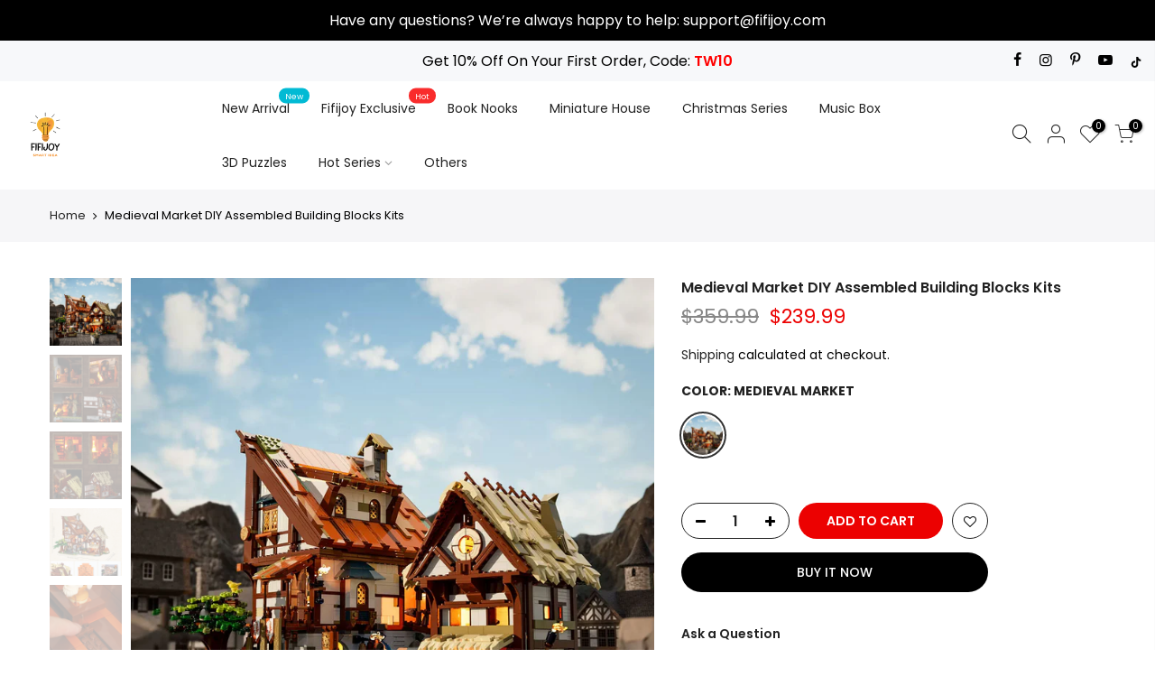

--- FILE ---
content_type: text/html; charset=utf-8
request_url: https://www.fifijoy.com/products/medieval-market-diy-assembled-building-blocks-kits
body_size: 52966
content:
<!doctype html>
<html class="no-js" lang="en">
<head>
  <!-- Google Tag Manager -->
<script>(function(w,d,s,l,i){w[l]=w[l]||[];w[l].push({'gtm.start':
new Date().getTime(),event:'gtm.js'});var f=d.getElementsByTagName(s)[0],
j=d.createElement(s),dl=l!='dataLayer'?'&l='+l:'';j.async=true;j.src=
'https://www.googletagmanager.com/gtm.js?id='+i+dl;f.parentNode.insertBefore(j,f);
})(window,document,'script','dataLayer','GTM-TC9VK757');</script>
<!-- End Google Tag Manager -->
<!-- Google tag (gtag.js) -->
<script async src="https://www.googletagmanager.com/gtag/js?id=AW-11453305044"></script>
<script>
  window.dataLayer = window.dataLayer || [];
  function gtag(){dataLayer.push(arguments);}
  gtag('js', new Date());

  gtag('config', 'AW-11453305044');
</script>


  <meta name="p:domain_verify" content="2afdfc6fd01efa7ae6326e08ba2307f7"/>
  <meta name="google-site-verification" content="W-79F9NpuEeZzNEmJRcRqqFzZAqS89Gxv28mb1JC9Z8" />
  <!-- Global site tag (gtag.js) - Google Analytics -->
<script async src="https://www.googletagmanager.com/gtag/js?id=G-49L81N0M35"></script>
<script>
  window.dataLayer = window.dataLayer || [];
  function gtag(){dataLayer.push(arguments);}
  gtag('js', new Date());

  gtag('config', 'G-49L81N0M35');
  gtag('config', 'UA-225868117-1');
</script>
  <meta name="facebook-domain-verification" content="ncvmd7j7ljek2wk9w4t8evmrc398ba" />
  <meta charset="utf-8">
  <meta name="viewport" content="width=device-width, initial-scale=1, shrink-to-fit=no, user-scalable=no">
  <meta name="theme-color" content="#101010">
  <meta name="format-detection" content="telephone=no">
  <link rel="canonical" href="https://www.fifijoy.com/products/medieval-market-diy-assembled-building-blocks-kits">
  <link rel="prefetch" as="document" href="https://www.fifijoy.com">
  <link rel="dns-prefetch" href="https://cdn.shopify.com" crossorigin>
  <link rel="preconnect" href="https://cdn.shopify.com" crossorigin>
  <link rel="preconnect" href="https://monorail-edge.shopifysvc.com"><link rel="dns-prefetch" href="https://fonts.googleapis.com" crossorigin>
    <link rel="preconnect" href="https://fonts.googleapis.com" crossorigin>
    <link rel="dns-prefetch" href="https://fonts.gstatic.com" crossorigin>
    <link rel="preconnect" href="https://fonts.gstatic.com" crossorigin><link rel="preload" as="style" href="//www.fifijoy.com/cdn/shop/t/38/assets/pre_theme.min.css?v=125413162033540343381762236910">
  <link rel="preload" as="style" href="//www.fifijoy.com/cdn/shop/t/38/assets/theme.css?enable_css_minification=1&v=70945089693139308921762236910"><title>Medieval Market DIY Assembled Building Blocks Kits &ndash; Fifijoy</title><meta name="description" content="Travel back to the lively medieval market. In close proximity to the town&#39;s central gathering square stand two distinct buildings, each housing a range of functional spaces. Details:1. Product weight: 4.28KG2. Number of product pieces: 2532 building blocks + 31 lighting packages + 51 Minifigure accessories = 2614pcs3. "><link rel="shortcut icon" type="image/png" href="//www.fifijoy.com/cdn/shop/files/FIFIJOY-da_32x.png?v=1675993196"><link rel="apple-touch-icon-precomposed" type="image/png" sizes="152x152" href="//www.fifijoy.com/cdn/shop/files/FIFIJOY-da_152x.png?v=1675993196"><!-- social-meta-tags.liquid --><meta name="keywords" content="Medieval Market DIY Assembled Building Blocks Kits,Fifijoy,www.fifijoy.com"/><meta name="author" content="The4"><meta property="og:site_name" content="Fifijoy">
<meta property="og:url" content="https://www.fifijoy.com/products/medieval-market-diy-assembled-building-blocks-kits">
<meta property="og:title" content="Medieval Market DIY Assembled Building Blocks Kits">
<meta property="og:type" content="og:product">
<meta property="og:description" content="Travel back to the lively medieval market. In close proximity to the town&#39;s central gathering square stand two distinct buildings, each housing a range of functional spaces. Details:1. Product weight: 4.28KG2. Number of product pieces: 2532 building blocks + 31 lighting packages + 51 Minifigure accessories = 2614pcs3. "><meta property="product:price:amount" content="239.99">
  <meta property="product:price:amount" content="USD"><meta property="og:image" content="http://www.fifijoy.com/cdn/shop/files/1_953a3a7c-cd6d-4ce9-9306-19a62cdfca04_1200x1200.jpg?v=1693379116"><meta property="og:image" content="http://www.fifijoy.com/cdn/shop/files/2_e571ef9b-d044-41d8-8c10-95eb6f5597ba_1200x1200.jpg?v=1693379117"><meta property="og:image" content="http://www.fifijoy.com/cdn/shop/files/3_beed3a08-1cb8-4389-a28e-4cca9158c0e5_1200x1200.jpg?v=1693379119"><meta property="og:image:secure_url" content="https://www.fifijoy.com/cdn/shop/files/1_953a3a7c-cd6d-4ce9-9306-19a62cdfca04_1200x1200.jpg?v=1693379116"><meta property="og:image:secure_url" content="https://www.fifijoy.com/cdn/shop/files/2_e571ef9b-d044-41d8-8c10-95eb6f5597ba_1200x1200.jpg?v=1693379117"><meta property="og:image:secure_url" content="https://www.fifijoy.com/cdn/shop/files/3_beed3a08-1cb8-4389-a28e-4cca9158c0e5_1200x1200.jpg?v=1693379119"><meta name="twitter:card" content="summary_large_image">
<meta name="twitter:title" content="Medieval Market DIY Assembled Building Blocks Kits">
<meta name="twitter:description" content="Travel back to the lively medieval market. In close proximity to the town&#39;s central gathering square stand two distinct buildings, each housing a range of functional spaces. Details:1. Product weight: 4.28KG2. Number of product pieces: 2532 building blocks + 31 lighting packages + 51 Minifigure accessories = 2614pcs3. ">
<script>
var T4stt_str = { 
  "PleaseChoosePrOptions":"Please select some product options before adding this product to your cart.", 
  "will_not_ship":"Will not ship until \u003cspan class=\"jsnt\"\u003e{{date}}\u003c\/span\u003e",
  "will_stock_after":"Will be in stock after \u003cspan class=\"jsnt\"\u003e{{date}}\u003c\/span\u003e",
  "added_to_cart": "Product was successfully added to your cart.",
  "view_cart": "View cart",
  "continue_shopping": "Continue Shopping",
  "save_js":"-[sale]%","bannerCountdown":"%D days %H:%M:%S",
  "prItemCountdown":"%D Days %H:%M:%S",
  "countdown_days":"days",
  "countdown_hours":"hr",
  "countdown_mins":"min",
  "countdown_sec":"sc",
  "multiple_rates": "We found [number_of_rates] shipping rates available for [address], starting at [rate].",
  "one_rate": "We found one shipping rate available for [address].",
  "no_rates": "Sorry, we do not ship to this destination.",
  "rate_value": "[rate_title] at [rate]",
  "agree_checkout": "You must agree with the terms and conditions of sales to check out.",
  "added_text_cp":"Compare products"
};
</script><link href="//www.fifijoy.com/cdn/shop/t/38/assets/pre_theme.min.css?v=125413162033540343381762236910" rel="stylesheet" type="text/css" media="all" /><link rel="preload" as="script" href="//www.fifijoy.com/cdn/shop/t/38/assets/lazysizes.min.js?v=161060838712171474501762236910">
<link rel="preload" as="script" href="//www.fifijoy.com/cdn/shop/t/38/assets/nt_vendor.min.js?v=63039283586479772611762236910">
<script>document.documentElement.className = document.documentElement.className.replace('no-js', 'yes-js');const t_name = "product",designMode = false,t_cartCount = 0,ThemeNameT4='kalles',ThemeNameT42='ThemeIdT4Kalles',themeIDt4 = 159543787725,ck_hostname = 'kalles-niche-none',ThemeIdT4 = "true",SopEmlT4="support@fifijoy.com",ThemePuT4 = '#purchase_codet4',t_shop_currency = "USD", t_moneyFormat = "\u003cspan class=transcy-money\u003e${{amount}}\u003c\/span\u003e", t_cart_url = "\/cart",t_cartadd_url = "\/cart\/add",t_cartchange_url = "\/cart\/change", pr_re_url = "\/recommendations\/products"; try {var T4AgentNT = (navigator.userAgent.indexOf('Chrome-Lighthouse') == -1)}catch(err){var T4AgentNT = true} function onloadt4relcss(_this) {_this.onload=null;if(T4AgentNT){_this.rel='stylesheet'}} if (performance.navigation.type === 2) {location.reload(true);}</script>
<link rel="preload" href="//www.fifijoy.com/cdn/shop/t/38/assets/style.min.css?v=156689112954417832911762236910" as="style" onload="onloadt4relcss(this)"><link href="//www.fifijoy.com/cdn/shop/t/38/assets/theme.css?enable_css_minification=1&amp;v=70945089693139308921762236910" rel="stylesheet" type="text/css" media="all" /><link rel="preload" href="https://fonts.googleapis.com/css?family=Poppins:300,300i,400,400i,500,500i,600,600i,700,700i,800,800i|Libre+Baskerville:300,300i,400,400i,500,500i&display=swap" as="style" onload="onloadt4relcss(this)"><link id="sett_clt4" rel="preload" href="//www.fifijoy.com/cdn/shop/t/38/assets/sett_cl.css?enable_css_minification=1&v=123392124309832141641762236910" as="style" onload="onloadt4relcss(this)"><link rel="preload" href="//www.fifijoy.com/cdn/shop/t/38/assets/line-awesome.min.css?v=36930450349382045261762236910" as="style" onload="onloadt4relcss(this)">
<script id="js_lzt4" src="//www.fifijoy.com/cdn/shop/t/38/assets/lazysizes.min.js?v=161060838712171474501762236910" defer="defer"></script>
<script src="//www.fifijoy.com/cdn/shop/t/38/assets/nt_vendor.min.js?v=63039283586479772611762236910" defer="defer" id="js_ntt4"
  data-theme='//www.fifijoy.com/cdn/shop/t/38/assets/nt_theme.min.js?v=105154950301924534611762236910'
  data-stt='//www.fifijoy.com/cdn/shop/t/38/assets/nt_settings.js?enable_js_minification=1&v=4299675289807570731762236910'
  data-cat='//www.fifijoy.com/cdn/shop/t/38/assets/cat.min.js?v=127587861294853681671762236910' 
  data-sw='//www.fifijoy.com/cdn/shop/t/38/assets/swatch.min.js?v=133590580450082524661762236910'
  data-prjs='//www.fifijoy.com/cdn/shop/t/38/assets/produc.min.js?v=66856717831304081821762236910' 
  data-mail='//www.fifijoy.com/cdn/shop/t/38/assets/platform_mail.min.js?v=120104920183136925081762236910'
  data-my='//www.fifijoy.com/cdn/shop/t/38/assets/my.js?v=111603181540343972631762236910' data-cusp='//www.fifijoy.com/cdn/shop/t/38/assets/my.js?v=111603181540343972631762236910' data-cur='//www.fifijoy.com/cdn/shop/t/38/assets/my.js?v=111603181540343972631762236910' data-mdl='//www.fifijoy.com/cdn/shop/t/38/assets/module.min.js?v=72712877271928395091762236910'
  data-map='//www.fifijoy.com/cdn/shop/t/38/assets/maplace.min.js?v=123640464312137447171762236910'
  data-time='//www.fifijoy.com/cdn/shop/t/38/assets/spacetime.min.js?v=1849'
  data-ins='//www.fifijoy.com/cdn/shop/t/38/assets/nt_instagram.min.js?v=132847357865388594491762236910'
  data-user='//www.fifijoy.com/cdn/shop/t/38/assets/interactable.min.js?v=4610828213294396531762236910'
  data-add='//s7.addthis.com/js/300/addthis_widget.js#pubid=ra-56efaa05a768bd19'
  data-klaviyo='//www.klaviyo.com/media/js/public/klaviyo_subscribe.js'
  data-font='iconKalles , fakalles , Pe-icon-7-stroke , Font Awesome 5 Free:n9'
  data-fm='Poppins'
  data-spcmn='//www.fifijoy.com/cdn/shopifycloud/storefront/assets/themes_support/shopify_common-5f594365.js'
  data-cust='//www.fifijoy.com/cdn/shop/t/38/assets/customerclnt.min.js?v=71352788738707286341762236910'
  data-cusjs='none'
  data-desadm='//www.fifijoy.com/cdn/shop/t/38/assets/des_adm.min.js?v=92130252526336426921762236910'
  data-otherryv='//www.fifijoy.com/cdn/shop/t/38/assets/reviewOther.js?enable_js_minification=1&v=72029929378534401331762236910'></script><script>window.performance && window.performance.mark && window.performance.mark('shopify.content_for_header.start');</script><meta id="shopify-digital-wallet" name="shopify-digital-wallet" content="/57508331725/digital_wallets/dialog">
<meta name="shopify-checkout-api-token" content="ed44a1cf812c5edeb9675bf9a616be82">
<meta id="in-context-paypal-metadata" data-shop-id="57508331725" data-venmo-supported="false" data-environment="production" data-locale="en_US" data-paypal-v4="true" data-currency="USD">
<link rel="alternate" hreflang="x-default" href="https://www.fifijoy.com/products/medieval-market-diy-assembled-building-blocks-kits">
<link rel="alternate" hreflang="en" href="https://www.fifijoy.com/products/medieval-market-diy-assembled-building-blocks-kits">
<link rel="alternate" hreflang="sk" href="https://www.fifijoy.com/sk/products/medieval-market-diy-assembled-building-blocks-kits">
<link rel="alternate" type="application/json+oembed" href="https://www.fifijoy.com/products/medieval-market-diy-assembled-building-blocks-kits.oembed">
<script async="async" src="/checkouts/internal/preloads.js?locale=en-US"></script>
<script id="shopify-features" type="application/json">{"accessToken":"ed44a1cf812c5edeb9675bf9a616be82","betas":["rich-media-storefront-analytics"],"domain":"www.fifijoy.com","predictiveSearch":true,"shopId":57508331725,"locale":"en"}</script>
<script>var Shopify = Shopify || {};
Shopify.shop = "fifijoy.myshopify.com";
Shopify.locale = "en";
Shopify.currency = {"active":"USD","rate":"1.0"};
Shopify.country = "US";
Shopify.theme = {"name":"20251104-normal-2个海底+1个埃及新banner","id":159543787725,"schema_name":"Kalles","schema_version":"2.6.0","theme_store_id":null,"role":"main"};
Shopify.theme.handle = "null";
Shopify.theme.style = {"id":null,"handle":null};
Shopify.cdnHost = "www.fifijoy.com/cdn";
Shopify.routes = Shopify.routes || {};
Shopify.routes.root = "/";</script>
<script type="module">!function(o){(o.Shopify=o.Shopify||{}).modules=!0}(window);</script>
<script>!function(o){function n(){var o=[];function n(){o.push(Array.prototype.slice.apply(arguments))}return n.q=o,n}var t=o.Shopify=o.Shopify||{};t.loadFeatures=n(),t.autoloadFeatures=n()}(window);</script>
<script id="shop-js-analytics" type="application/json">{"pageType":"product"}</script>
<script defer="defer" async type="module" src="//www.fifijoy.com/cdn/shopifycloud/shop-js/modules/v2/client.init-shop-cart-sync_BdyHc3Nr.en.esm.js"></script>
<script defer="defer" async type="module" src="//www.fifijoy.com/cdn/shopifycloud/shop-js/modules/v2/chunk.common_Daul8nwZ.esm.js"></script>
<script type="module">
  await import("//www.fifijoy.com/cdn/shopifycloud/shop-js/modules/v2/client.init-shop-cart-sync_BdyHc3Nr.en.esm.js");
await import("//www.fifijoy.com/cdn/shopifycloud/shop-js/modules/v2/chunk.common_Daul8nwZ.esm.js");

  window.Shopify.SignInWithShop?.initShopCartSync?.({"fedCMEnabled":true,"windoidEnabled":true});

</script>
<script>(function() {
  var isLoaded = false;
  function asyncLoad() {
    if (isLoaded) return;
    isLoaded = true;
    var urls = ["https:\/\/loox.io\/widget\/cbtP7VYqKY\/loox.1675751056490.js?shop=fifijoy.myshopify.com","https:\/\/mds.oceanpayment.com\/assets\/shopifylogo\/paypal,visa,visa_electron,mastercard,maestro,jcb,american_express,diners_club,discover,klarna.js?shop=fifijoy.myshopify.com","https:\/\/omnisnippet1.com\/platforms\/shopify.js?source=scriptTag\u0026v=2025-05-15T12\u0026shop=fifijoy.myshopify.com","\/\/cdn.shopify.com\/proxy\/b48271655a66e8f2b66ed9109dccc37ba91d4cc3daac34de74cb2026d13b7070\/api.goaffpro.com\/loader.js?shop=fifijoy.myshopify.com\u0026sp-cache-control=cHVibGljLCBtYXgtYWdlPTkwMA"];
    for (var i = 0; i < urls.length; i++) {
      var s = document.createElement('script');
      s.type = 'text/javascript';
      s.async = true;
      s.src = urls[i];
      var x = document.getElementsByTagName('script')[0];
      x.parentNode.insertBefore(s, x);
    }
  };
  if(window.attachEvent) {
    window.attachEvent('onload', asyncLoad);
  } else {
    window.addEventListener('load', asyncLoad, false);
  }
})();</script>
<script id="__st">var __st={"a":57508331725,"offset":-18000,"reqid":"721122d1-0fb5-45ad-a526-57cdc4b9f8b3-1768950678","pageurl":"www.fifijoy.com\/products\/medieval-market-diy-assembled-building-blocks-kits","u":"71d9cbe7d733","p":"product","rtyp":"product","rid":7273879077069};</script>
<script>window.ShopifyPaypalV4VisibilityTracking = true;</script>
<script id="captcha-bootstrap">!function(){'use strict';const t='contact',e='account',n='new_comment',o=[[t,t],['blogs',n],['comments',n],[t,'customer']],c=[[e,'customer_login'],[e,'guest_login'],[e,'recover_customer_password'],[e,'create_customer']],r=t=>t.map((([t,e])=>`form[action*='/${t}']:not([data-nocaptcha='true']) input[name='form_type'][value='${e}']`)).join(','),a=t=>()=>t?[...document.querySelectorAll(t)].map((t=>t.form)):[];function s(){const t=[...o],e=r(t);return a(e)}const i='password',u='form_key',d=['recaptcha-v3-token','g-recaptcha-response','h-captcha-response',i],f=()=>{try{return window.sessionStorage}catch{return}},m='__shopify_v',_=t=>t.elements[u];function p(t,e,n=!1){try{const o=window.sessionStorage,c=JSON.parse(o.getItem(e)),{data:r}=function(t){const{data:e,action:n}=t;return t[m]||n?{data:e,action:n}:{data:t,action:n}}(c);for(const[e,n]of Object.entries(r))t.elements[e]&&(t.elements[e].value=n);n&&o.removeItem(e)}catch(o){console.error('form repopulation failed',{error:o})}}const l='form_type',E='cptcha';function T(t){t.dataset[E]=!0}const w=window,h=w.document,L='Shopify',v='ce_forms',y='captcha';let A=!1;((t,e)=>{const n=(g='f06e6c50-85a8-45c8-87d0-21a2b65856fe',I='https://cdn.shopify.com/shopifycloud/storefront-forms-hcaptcha/ce_storefront_forms_captcha_hcaptcha.v1.5.2.iife.js',D={infoText:'Protected by hCaptcha',privacyText:'Privacy',termsText:'Terms'},(t,e,n)=>{const o=w[L][v],c=o.bindForm;if(c)return c(t,g,e,D).then(n);var r;o.q.push([[t,g,e,D],n]),r=I,A||(h.body.append(Object.assign(h.createElement('script'),{id:'captcha-provider',async:!0,src:r})),A=!0)});var g,I,D;w[L]=w[L]||{},w[L][v]=w[L][v]||{},w[L][v].q=[],w[L][y]=w[L][y]||{},w[L][y].protect=function(t,e){n(t,void 0,e),T(t)},Object.freeze(w[L][y]),function(t,e,n,w,h,L){const[v,y,A,g]=function(t,e,n){const i=e?o:[],u=t?c:[],d=[...i,...u],f=r(d),m=r(i),_=r(d.filter((([t,e])=>n.includes(e))));return[a(f),a(m),a(_),s()]}(w,h,L),I=t=>{const e=t.target;return e instanceof HTMLFormElement?e:e&&e.form},D=t=>v().includes(t);t.addEventListener('submit',(t=>{const e=I(t);if(!e)return;const n=D(e)&&!e.dataset.hcaptchaBound&&!e.dataset.recaptchaBound,o=_(e),c=g().includes(e)&&(!o||!o.value);(n||c)&&t.preventDefault(),c&&!n&&(function(t){try{if(!f())return;!function(t){const e=f();if(!e)return;const n=_(t);if(!n)return;const o=n.value;o&&e.removeItem(o)}(t);const e=Array.from(Array(32),(()=>Math.random().toString(36)[2])).join('');!function(t,e){_(t)||t.append(Object.assign(document.createElement('input'),{type:'hidden',name:u})),t.elements[u].value=e}(t,e),function(t,e){const n=f();if(!n)return;const o=[...t.querySelectorAll(`input[type='${i}']`)].map((({name:t})=>t)),c=[...d,...o],r={};for(const[a,s]of new FormData(t).entries())c.includes(a)||(r[a]=s);n.setItem(e,JSON.stringify({[m]:1,action:t.action,data:r}))}(t,e)}catch(e){console.error('failed to persist form',e)}}(e),e.submit())}));const S=(t,e)=>{t&&!t.dataset[E]&&(n(t,e.some((e=>e===t))),T(t))};for(const o of['focusin','change'])t.addEventListener(o,(t=>{const e=I(t);D(e)&&S(e,y())}));const B=e.get('form_key'),M=e.get(l),P=B&&M;t.addEventListener('DOMContentLoaded',(()=>{const t=y();if(P)for(const e of t)e.elements[l].value===M&&p(e,B);[...new Set([...A(),...v().filter((t=>'true'===t.dataset.shopifyCaptcha))])].forEach((e=>S(e,t)))}))}(h,new URLSearchParams(w.location.search),n,t,e,['guest_login'])})(!0,!0)}();</script>
<script integrity="sha256-4kQ18oKyAcykRKYeNunJcIwy7WH5gtpwJnB7kiuLZ1E=" data-source-attribution="shopify.loadfeatures" defer="defer" src="//www.fifijoy.com/cdn/shopifycloud/storefront/assets/storefront/load_feature-a0a9edcb.js" crossorigin="anonymous"></script>
<script data-source-attribution="shopify.dynamic_checkout.dynamic.init">var Shopify=Shopify||{};Shopify.PaymentButton=Shopify.PaymentButton||{isStorefrontPortableWallets:!0,init:function(){window.Shopify.PaymentButton.init=function(){};var t=document.createElement("script");t.src="https://www.fifijoy.com/cdn/shopifycloud/portable-wallets/latest/portable-wallets.en.js",t.type="module",document.head.appendChild(t)}};
</script>
<script data-source-attribution="shopify.dynamic_checkout.buyer_consent">
  function portableWalletsHideBuyerConsent(e){var t=document.getElementById("shopify-buyer-consent"),n=document.getElementById("shopify-subscription-policy-button");t&&n&&(t.classList.add("hidden"),t.setAttribute("aria-hidden","true"),n.removeEventListener("click",e))}function portableWalletsShowBuyerConsent(e){var t=document.getElementById("shopify-buyer-consent"),n=document.getElementById("shopify-subscription-policy-button");t&&n&&(t.classList.remove("hidden"),t.removeAttribute("aria-hidden"),n.addEventListener("click",e))}window.Shopify?.PaymentButton&&(window.Shopify.PaymentButton.hideBuyerConsent=portableWalletsHideBuyerConsent,window.Shopify.PaymentButton.showBuyerConsent=portableWalletsShowBuyerConsent);
</script>
<script>
  function portableWalletsCleanup(e){e&&e.src&&console.error("Failed to load portable wallets script "+e.src);var t=document.querySelectorAll("shopify-accelerated-checkout .shopify-payment-button__skeleton, shopify-accelerated-checkout-cart .wallet-cart-button__skeleton"),e=document.getElementById("shopify-buyer-consent");for(let e=0;e<t.length;e++)t[e].remove();e&&e.remove()}function portableWalletsNotLoadedAsModule(e){e instanceof ErrorEvent&&"string"==typeof e.message&&e.message.includes("import.meta")&&"string"==typeof e.filename&&e.filename.includes("portable-wallets")&&(window.removeEventListener("error",portableWalletsNotLoadedAsModule),window.Shopify.PaymentButton.failedToLoad=e,"loading"===document.readyState?document.addEventListener("DOMContentLoaded",window.Shopify.PaymentButton.init):window.Shopify.PaymentButton.init())}window.addEventListener("error",portableWalletsNotLoadedAsModule);
</script>

<script type="module" src="https://www.fifijoy.com/cdn/shopifycloud/portable-wallets/latest/portable-wallets.en.js" onError="portableWalletsCleanup(this)" crossorigin="anonymous"></script>
<script nomodule>
  document.addEventListener("DOMContentLoaded", portableWalletsCleanup);
</script>

<link id="shopify-accelerated-checkout-styles" rel="stylesheet" media="screen" href="https://www.fifijoy.com/cdn/shopifycloud/portable-wallets/latest/accelerated-checkout-backwards-compat.css" crossorigin="anonymous">
<style id="shopify-accelerated-checkout-cart">
        #shopify-buyer-consent {
  margin-top: 1em;
  display: inline-block;
  width: 100%;
}

#shopify-buyer-consent.hidden {
  display: none;
}

#shopify-subscription-policy-button {
  background: none;
  border: none;
  padding: 0;
  text-decoration: underline;
  font-size: inherit;
  cursor: pointer;
}

#shopify-subscription-policy-button::before {
  box-shadow: none;
}

      </style>

<script>window.performance && window.performance.mark && window.performance.mark('shopify.content_for_header.end');</script>
  <!-- "snippets/judgeme_core.liquid" was not rendered, the associated app was uninstalled -->

<script>
    
    
    
    
    var gsf_conversion_data = {page_type : 'product', event : 'view_item', data : {product_data : [{variant_id : 41867403624653, product_id : 7273879077069, name : "Medieval Market DIY Assembled Building Blocks Kits", price : "239.99", currency : "USD", sku : "DLZ16162_M", brand : "Fifijoy", variant : "Medieval Market", category : "", quantity : "0" }], total_price : "239.99", shop_currency : "USD"}};
    
</script>

	<script>var loox_global_hash = '1768889156389';</script><style>.loox-reviews-default { max-width: 1200px; margin: 0 auto; }.loox-rating .loox-icon { color:#ffd700; }
:root { --lxs-rating-icon-color: #ffd700; }</style>
<!-- BEGIN app block: shopify://apps/frequently-bought/blocks/app-embed-block/b1a8cbea-c844-4842-9529-7c62dbab1b1f --><script>
    window.codeblackbelt = window.codeblackbelt || {};
    window.codeblackbelt.shop = window.codeblackbelt.shop || 'fifijoy.myshopify.com';
    
        window.codeblackbelt.productId = 7273879077069;</script><script src="//cdn.codeblackbelt.com/widgets/frequently-bought-together/main.min.js?version=2026012018-0500" async></script>
 <!-- END app block --><!-- BEGIN app block: shopify://apps/transcy/blocks/switcher_embed_block/bce4f1c0-c18c-43b0-b0b2-a1aefaa44573 --><!-- BEGIN app snippet: fa_translate_core --><script>
    (function () {
        console.log("transcy ignore convert TC value",typeof transcy_ignoreConvertPrice != "undefined");
        
        function addMoneyTag(mutations, observer) {
            let currencyCookie = getCookieCore("transcy_currency");
            
            let shopifyCurrencyRegex = buildXPathQuery(
                window.ShopifyTC.shopifyCurrency.price_currency
            );
            let currencyRegex = buildCurrencyRegex(window.ShopifyTC.shopifyCurrency.price_currency)
            let tempTranscy = document.evaluate(shopifyCurrencyRegex, document, null, XPathResult.ORDERED_NODE_SNAPSHOT_TYPE, null);
            for (let iTranscy = 0; iTranscy < tempTranscy.snapshotLength; iTranscy++) {
                let elTranscy = tempTranscy.snapshotItem(iTranscy);
                if (elTranscy.innerHTML &&
                !elTranscy.classList.contains('transcy-money') && (typeof transcy_ignoreConvertPrice == "undefined" ||
                !transcy_ignoreConvertPrice?.some(className => elTranscy.classList?.contains(className))) && elTranscy?.childNodes?.length == 1) {
                    if (!window.ShopifyTC?.shopifyCurrency?.price_currency || currencyCookie == window.ShopifyTC?.currency?.active || !currencyCookie) {
                        addClassIfNotExists(elTranscy, 'notranslate');
                        continue;
                    }

                    elTranscy.classList.add('transcy-money');
                    let innerHTML = replaceMatches(elTranscy?.textContent, currencyRegex);
                    elTranscy.innerHTML = innerHTML;
                    if (!innerHTML.includes("tc-money")) {
                        addClassIfNotExists(elTranscy, 'notranslate');
                    }
                } 
                if (elTranscy.classList.contains('transcy-money') && !elTranscy?.innerHTML?.includes("tc-money")) {
                    addClassIfNotExists(elTranscy, 'notranslate');
                }
            }
        }
    
        function logChangesTranscy(mutations, observer) {
            const xpathQuery = `
                //*[text()[contains(.,"•tc")]] |
                //*[text()[contains(.,"tc")]] |
                //*[text()[contains(.,"transcy")]] |
                //textarea[@placeholder[contains(.,"transcy")]] |
                //textarea[@placeholder[contains(.,"tc")]] |
                //select[@placeholder[contains(.,"transcy")]] |
                //select[@placeholder[contains(.,"tc")]] |
                //input[@placeholder[contains(.,"tc")]] |
                //input[@value[contains(.,"tc")]] |
                //input[@value[contains(.,"transcy")]] |
                //*[text()[contains(.,"TC")]] |
                //textarea[@placeholder[contains(.,"TC")]] |
                //select[@placeholder[contains(.,"TC")]] |
                //input[@placeholder[contains(.,"TC")]] |
                //input[@value[contains(.,"TC")]]
            `;
            let tempTranscy = document.evaluate(xpathQuery, document, null, XPathResult.ORDERED_NODE_SNAPSHOT_TYPE, null);
            for (let iTranscy = 0; iTranscy < tempTranscy.snapshotLength; iTranscy++) {
                let elTranscy = tempTranscy.snapshotItem(iTranscy);
                let innerHtmlTranscy = elTranscy?.innerHTML ? elTranscy.innerHTML : "";
                if (innerHtmlTranscy && !["SCRIPT", "LINK", "STYLE"].includes(elTranscy.nodeName)) {
                    const textToReplace = [
                        '&lt;•tc&gt;', '&lt;/•tc&gt;', '&lt;tc&gt;', '&lt;/tc&gt;',
                        '&lt;transcy&gt;', '&lt;/transcy&gt;', '&amp;lt;tc&amp;gt;',
                        '&amp;lt;/tc&amp;gt;', '&lt;TRANSCY&gt;', '&lt;/TRANSCY&gt;',
                        '&lt;TC&gt;', '&lt;/TC&gt;'
                    ];
                    let containsTag = textToReplace.some(tag => innerHtmlTranscy.includes(tag));
                    if (containsTag) {
                        textToReplace.forEach(tag => {
                            innerHtmlTranscy = innerHtmlTranscy.replaceAll(tag, '');
                        });
                        elTranscy.innerHTML = innerHtmlTranscy;
                        elTranscy.setAttribute('translate', 'no');
                    }
    
                    const tagsToReplace = ['<•tc>', '</•tc>', '<tc>', '</tc>', '<transcy>', '</transcy>', '<TC>', '</TC>', '<TRANSCY>', '</TRANSCY>'];
                    if (tagsToReplace.some(tag => innerHtmlTranscy.includes(tag))) {
                        innerHtmlTranscy = innerHtmlTranscy.replace(/<(|\/)transcy>|<(|\/)tc>|<(|\/)•tc>/gi, "");
                        elTranscy.innerHTML = innerHtmlTranscy;
                        elTranscy.setAttribute('translate', 'no');
                    }
                }
                if (["INPUT"].includes(elTranscy.nodeName)) {
                    let valueInputTranscy = elTranscy.value.replaceAll("&lt;tc&gt;", "").replaceAll("&lt;/tc&gt;", "").replace(/<(|\/)transcy>|<(|\/)tc>/gi, "");
                    elTranscy.value = valueInputTranscy
                }
    
                if (["INPUT", "SELECT", "TEXTAREA"].includes(elTranscy.nodeName)) {
                    elTranscy.placeholder = elTranscy.placeholder.replaceAll("&lt;tc&gt;", "").replaceAll("&lt;/tc&gt;", "").replace(/<(|\/)transcy>|<(|\/)tc>/gi, "");
                }
            }
            addMoneyTag(mutations, observer)
        }
        const observerOptionsTranscy = {
            subtree: true,
            childList: true
        };
        const observerTranscy = new MutationObserver(logChangesTranscy);
        observerTranscy.observe(document.documentElement, observerOptionsTranscy);
    })();

    const addClassIfNotExists = (element, className) => {
        if (!element.classList.contains(className)) {
            element.classList.add(className);
        }
    };
    
    const replaceMatches = (content, currencyRegex) => {
        let arrCurrencies = content.match(currencyRegex);
    
        if (arrCurrencies?.length && content === arrCurrencies[0]) {
            return content;
        }
        return (
            arrCurrencies?.reduce((string, oldVal, index) => {
                const hasSpaceBefore = string.match(new RegExp(`\\s${oldVal}`));
                const hasSpaceAfter = string.match(new RegExp(`${oldVal}\\s`));
                let eleCurrencyConvert = `<tc-money translate="no">${arrCurrencies[index]}</tc-money>`;
                if (hasSpaceBefore) eleCurrencyConvert = ` ${eleCurrencyConvert}`;
                if (hasSpaceAfter) eleCurrencyConvert = `${eleCurrencyConvert} `;
                if (string.includes("tc-money")) {
                    return string;
                }
                return string?.replaceAll(oldVal, eleCurrencyConvert);
            }, content) || content
        );
        return result;
    };
    
    const unwrapCurrencySpan = (text) => {
        return text.replace(/<span[^>]*>(.*?)<\/span>/gi, "$1");
    };

    const getSymbolsAndCodes = (text)=>{
        let numberPattern = "\\d+(?:[.,]\\d+)*(?:[.,]\\d+)?(?:\\s?\\d+)?"; // Chỉ tối đa 1 khoảng trắng
        let textWithoutCurrencySpan = unwrapCurrencySpan(text);
        let symbolsAndCodes = textWithoutCurrencySpan
            .trim()
            .replace(new RegExp(numberPattern, "g"), "")
            .split(/\s+/) // Loại bỏ khoảng trắng dư thừa
            .filter((el) => el);

        if (!Array.isArray(symbolsAndCodes) || symbolsAndCodes.length === 0) {
            throw new Error("symbolsAndCodes must be a non-empty array.");
        }

        return symbolsAndCodes;
    }
    
    const buildCurrencyRegex = (text) => {
       let symbolsAndCodes = getSymbolsAndCodes(text)
       let patterns = createCurrencyRegex(symbolsAndCodes)

       return new RegExp(`(${patterns.join("|")})`, "g");
    };

    const createCurrencyRegex = (symbolsAndCodes)=>{
        const escape = (str) => str.replace(/[-/\\^$*+?.()|[\]{}]/g, "\\$&");
        const [s1, s2] = [escape(symbolsAndCodes[0]), escape(symbolsAndCodes[1] || "")];
        const space = "\\s?";
        const numberPattern = "\\d+(?:[.,]\\d+)*(?:[.,]\\d+)?(?:\\s?\\d+)?"; 
        const patterns = [];
        if (s1 && s2) {
            patterns.push(
                `${s1}${space}${numberPattern}${space}${s2}`,
                `${s2}${space}${numberPattern}${space}${s1}`,
                `${s2}${space}${s1}${space}${numberPattern}`,
                `${s1}${space}${s2}${space}${numberPattern}`
            );
        }
        if (s1) {
            patterns.push(`${s1}${space}${numberPattern}`);
            patterns.push(`${numberPattern}${space}${s1}`);
        }

        if (s2) {
            patterns.push(`${s2}${space}${numberPattern}`);
            patterns.push(`${numberPattern}${space}${s2}`);
        }
        return patterns;
    }
    
    const getCookieCore = function (name) {
        var nameEQ = name + "=";
        var ca = document.cookie.split(';');
        for (var i = 0; i < ca.length; i++) {
            var c = ca[i];
            while (c.charAt(0) == ' ') c = c.substring(1, c.length);
            if (c.indexOf(nameEQ) == 0) return c.substring(nameEQ.length, c.length);
        }
        return null;
    };
    
    const buildXPathQuery = (text) => {
        let numberPattern = "\\d+(?:[.,]\\d+)*"; // Bỏ `matches()`
        let symbolAndCodes = text.replace(/<span[^>]*>(.*?)<\/span>/gi, "$1")
            .trim()
            .replace(new RegExp(numberPattern, "g"), "")
            .split(" ")
            ?.filter((el) => el);
    
        if (!symbolAndCodes || !Array.isArray(symbolAndCodes) || symbolAndCodes.length === 0) {
            throw new Error("symbolAndCodes must be a non-empty array.");
        }
    
        // Escape ký tự đặc biệt trong XPath
        const escapeXPath = (str) => str.replace(/(["'])/g, "\\$1");
    
        // Danh sách thẻ HTML cần tìm
        const allowedTags = ["div", "span", "p", "strong", "b", "h1", "h2", "h3", "h4", "h5", "h6", "td", "li", "font", "dd", 'a', 'font', 's'];
    
        // Tạo điều kiện contains() cho từng symbol hoặc code
        const conditions = symbolAndCodes
            .map((symbol) =>
                `(contains(text(), "${escapeXPath(symbol)}") and (contains(text(), "0") or contains(text(), "1") or contains(text(), "2") or contains(text(), "3") or contains(text(), "4") or contains(text(), "5") or contains(text(), "6") or contains(text(), "7") or contains(text(), "8") or contains(text(), "9")) )`
            )
            .join(" or ");
    
        // Tạo XPath Query (Chỉ tìm trong các thẻ HTML, không tìm trong input)
        const xpathQuery = allowedTags
            .map((tag) => `//${tag}[${conditions}]`)
            .join(" | ");
    
        return xpathQuery;
    };
    
    window.ShopifyTC = {};
    ShopifyTC.shop = "www.fifijoy.com";
    ShopifyTC.locale = "en";
    ShopifyTC.currency = {"active":"USD", "rate":""};
    ShopifyTC.country = "US";
    ShopifyTC.designMode = false;
    ShopifyTC.theme = {};
    ShopifyTC.cdnHost = "";
    ShopifyTC.routes = {};
    ShopifyTC.routes.root = "/";
    ShopifyTC.store_id = 57508331725;
    ShopifyTC.page_type = "product";
    ShopifyTC.resource_id = "";
    ShopifyTC.resource_description = "";
    ShopifyTC.market_id = 459899085;
    switch (ShopifyTC.page_type) {
        case "product":
            ShopifyTC.resource_id = 7273879077069;
            ShopifyTC.resource_description = "\u003cp\u003eTravel back to the lively medieval market. In close proximity to the town's central gathering square stand two distinct buildings, each housing a range of functional spaces.\u003c\/p\u003e\n\u003cp\u003eDetails:\u003cbr\u003e\u003cbr\u003e1. Product weight: 4.28KG\u003cbr\u003e2. Number of product pieces: 2532 building blocks + 31 lighting packages + 51 Minifigure accessories = 2614pcs\u003cbr\u003e3. The product contains:\u003cbr\u003e(1) Building block pack*13 packs\u003cbr\u003e(2) LED lights*5 packs\u003cbr\u003e(3) Accessory package*3: starter*1, battery box*1, tweezers*1\u003cbr\u003e(4) Manual\u003cbr\u003e3. Package size: length, width and height 40*33*37 (cm)\u003cbr\u003e4. Product assembled size: length, width and height 43*33*16 (cm)\u003cbr\u003e5. Suggested construction time: 12 hours on average (single-person construction)\u003cbr\u003e6. User group (age group): 14+\u003cbr\u003e7. Number of building blocks: 5 figures\u003c\/p\u003e\n\u003cp\u003e\u003cimg alt=\"\" src=\"https:\/\/cdn.shopify.com\/s\/files\/1\/0575\/0833\/1725\/files\/1_e7196ec7-4141-4fea-9de6-eba4fe93acde_480x480.jpg?v=1693377592\"\u003e\u003c\/p\u003e\n\u003cp\u003eThese spaces encompass an armory shop, a bakery, a town council chamber, a private residence, and a spacious loft designated for storing an assortment of goods. \u003c\/p\u003e\n\u003cp\u003e\u003cimg alt=\"\" src=\"https:\/\/cdn.shopify.com\/s\/files\/1\/0575\/0833\/1725\/files\/2_af52ecab-e7a4-4361-a867-c6b54fd10cf1_480x480.jpg?v=1693377627\"\u003e\u003c\/p\u003e\n\u003cp\u003e\u003cspan\u003eVarious locations within the scene are thoughtfully illuminated through a well-crafted lighting design. \u003c\/span\u003e\u003c\/p\u003e\n\u003cp\u003e\u003cspan\u003e\u003cimg alt=\"\" src=\"https:\/\/cdn.shopify.com\/s\/files\/1\/0575\/0833\/1725\/files\/3_24657d56-4001-456d-a690-c0e8535b0a47_480x480.jpg?v=1693377756\"\u003e\u003c\/span\u003e\u003c\/p\u003e\n\u003cp\u003e\u003cspan\u003eThe ambiance is set aglow by the warm flicker of fireplaces, the gentle radiance of beeswax candles, the rustic charm of torches, and the soft glow emitted by bowls filled with butter candles.\u003c\/span\u003e\u003c\/p\u003e\n\u003cp\u003e\u003cspan\u003e\u003cimg alt=\"\" src=\"https:\/\/cdn.shopify.com\/s\/files\/1\/0575\/0833\/1725\/files\/4_4fcb123f-9444-4b46-8a9d-a0314344b3c5_480x480.jpg?v=1693377819\"\u003e\u003c\/span\u003e\u003c\/p\u003e\n\u003cp\u003e\u003cspan\u003eGrooved bricks allow cables to pass directly through the hole without damaging the cable.\u003c\/span\u003e\u003c\/p\u003e\n\u003cp\u003e\u003cspan\u003e\u003cimg alt=\"\" src=\"https:\/\/cdn.shopify.com\/s\/files\/1\/0575\/0833\/1725\/files\/21_c5cdd6d2-cb63-42e0-949e-1d9953730540_480x480.jpg?v=1693377843\"\u003e\u003c\/span\u003e\u003c\/p\u003e"
            break;
        case "article":
            ShopifyTC.resource_id = null;
            ShopifyTC.resource_description = null
            break;
        case "blog":
            ShopifyTC.resource_id = null;
            break;
        case "collection":
            ShopifyTC.resource_id = null;
            ShopifyTC.resource_description = null
            break;
        case "policy":
            ShopifyTC.resource_id = null;
            ShopifyTC.resource_description = null
            break;
        case "page":
            ShopifyTC.resource_id = null;
            ShopifyTC.resource_description = null
            break;
        default:
            break;
    }

    window.ShopifyTC.shopifyCurrency={
        "price": `0.01`,
        "price_currency": `<span class=transcy-money>$0.01 USD</span>`,
        "currency": `USD`
    }


    if(typeof(transcy_appEmbed) == 'undefined'){
        transcy_switcherVersion = "1755221664";
        transcy_productMediaVersion = "";
        transcy_collectionMediaVersion = "";
        transcy_otherMediaVersion = "";
        transcy_productId = "7273879077069";
        transcy_shopName = "Fifijoy";
        transcy_currenciesPaymentPublish = [];
        transcy_curencyDefault = "USD";transcy_currenciesPaymentPublish.push("USD");
        transcy_shopifyLocales = [{"shop_locale":{"locale":"en","enabled":true,"primary":true,"published":true}},{"shop_locale":{"locale":"sk","enabled":true,"primary":false,"published":true}}];
        transcy_moneyFormat = "<span class=transcy-money>${{amount}}</span>";

        function domLoadedTranscy () {
            let cdnScriptTC = typeof(transcy_cdn) != 'undefined' ? (transcy_cdn+'/transcy.js') : "https://cdn.shopify.com/extensions/019bbfa6-be8b-7e64-b8d4-927a6591272a/transcy-294/assets/transcy.js";
            let cdnLinkTC = typeof(transcy_cdn) != 'undefined' ? (transcy_cdn+'/transcy.css') :  "https://cdn.shopify.com/extensions/019bbfa6-be8b-7e64-b8d4-927a6591272a/transcy-294/assets/transcy.css";
            let scriptTC = document.createElement('script');
            scriptTC.type = 'text/javascript';
            scriptTC.defer = true;
            scriptTC.src = cdnScriptTC;
            scriptTC.id = "transcy-script";
            document.head.appendChild(scriptTC);

            let linkTC = document.createElement('link');
            linkTC.rel = 'stylesheet'; 
            linkTC.type = 'text/css';
            linkTC.href = cdnLinkTC;
            linkTC.id = "transcy-style";
            document.head.appendChild(linkTC); 
        }


        if (document.readyState === 'interactive' || document.readyState === 'complete') {
            domLoadedTranscy();
        } else {
            document.addEventListener("DOMContentLoaded", function () {
                domLoadedTranscy();
            });
        }
    }
</script>
<!-- END app snippet -->


<!-- END app block --><script src="https://cdn.shopify.com/extensions/019b97b0-6350-7631-8123-95494b086580/socialwidget-instafeed-78/assets/social-widget.min.js" type="text/javascript" defer="defer"></script>
<link href="https://monorail-edge.shopifysvc.com" rel="dns-prefetch">
<script>(function(){if ("sendBeacon" in navigator && "performance" in window) {try {var session_token_from_headers = performance.getEntriesByType('navigation')[0].serverTiming.find(x => x.name == '_s').description;} catch {var session_token_from_headers = undefined;}var session_cookie_matches = document.cookie.match(/_shopify_s=([^;]*)/);var session_token_from_cookie = session_cookie_matches && session_cookie_matches.length === 2 ? session_cookie_matches[1] : "";var session_token = session_token_from_headers || session_token_from_cookie || "";function handle_abandonment_event(e) {var entries = performance.getEntries().filter(function(entry) {return /monorail-edge.shopifysvc.com/.test(entry.name);});if (!window.abandonment_tracked && entries.length === 0) {window.abandonment_tracked = true;var currentMs = Date.now();var navigation_start = performance.timing.navigationStart;var payload = {shop_id: 57508331725,url: window.location.href,navigation_start,duration: currentMs - navigation_start,session_token,page_type: "product"};window.navigator.sendBeacon("https://monorail-edge.shopifysvc.com/v1/produce", JSON.stringify({schema_id: "online_store_buyer_site_abandonment/1.1",payload: payload,metadata: {event_created_at_ms: currentMs,event_sent_at_ms: currentMs}}));}}window.addEventListener('pagehide', handle_abandonment_event);}}());</script>
<script id="web-pixels-manager-setup">(function e(e,d,r,n,o){if(void 0===o&&(o={}),!Boolean(null===(a=null===(i=window.Shopify)||void 0===i?void 0:i.analytics)||void 0===a?void 0:a.replayQueue)){var i,a;window.Shopify=window.Shopify||{};var t=window.Shopify;t.analytics=t.analytics||{};var s=t.analytics;s.replayQueue=[],s.publish=function(e,d,r){return s.replayQueue.push([e,d,r]),!0};try{self.performance.mark("wpm:start")}catch(e){}var l=function(){var e={modern:/Edge?\/(1{2}[4-9]|1[2-9]\d|[2-9]\d{2}|\d{4,})\.\d+(\.\d+|)|Firefox\/(1{2}[4-9]|1[2-9]\d|[2-9]\d{2}|\d{4,})\.\d+(\.\d+|)|Chrom(ium|e)\/(9{2}|\d{3,})\.\d+(\.\d+|)|(Maci|X1{2}).+ Version\/(15\.\d+|(1[6-9]|[2-9]\d|\d{3,})\.\d+)([,.]\d+|)( \(\w+\)|)( Mobile\/\w+|) Safari\/|Chrome.+OPR\/(9{2}|\d{3,})\.\d+\.\d+|(CPU[ +]OS|iPhone[ +]OS|CPU[ +]iPhone|CPU IPhone OS|CPU iPad OS)[ +]+(15[._]\d+|(1[6-9]|[2-9]\d|\d{3,})[._]\d+)([._]\d+|)|Android:?[ /-](13[3-9]|1[4-9]\d|[2-9]\d{2}|\d{4,})(\.\d+|)(\.\d+|)|Android.+Firefox\/(13[5-9]|1[4-9]\d|[2-9]\d{2}|\d{4,})\.\d+(\.\d+|)|Android.+Chrom(ium|e)\/(13[3-9]|1[4-9]\d|[2-9]\d{2}|\d{4,})\.\d+(\.\d+|)|SamsungBrowser\/([2-9]\d|\d{3,})\.\d+/,legacy:/Edge?\/(1[6-9]|[2-9]\d|\d{3,})\.\d+(\.\d+|)|Firefox\/(5[4-9]|[6-9]\d|\d{3,})\.\d+(\.\d+|)|Chrom(ium|e)\/(5[1-9]|[6-9]\d|\d{3,})\.\d+(\.\d+|)([\d.]+$|.*Safari\/(?![\d.]+ Edge\/[\d.]+$))|(Maci|X1{2}).+ Version\/(10\.\d+|(1[1-9]|[2-9]\d|\d{3,})\.\d+)([,.]\d+|)( \(\w+\)|)( Mobile\/\w+|) Safari\/|Chrome.+OPR\/(3[89]|[4-9]\d|\d{3,})\.\d+\.\d+|(CPU[ +]OS|iPhone[ +]OS|CPU[ +]iPhone|CPU IPhone OS|CPU iPad OS)[ +]+(10[._]\d+|(1[1-9]|[2-9]\d|\d{3,})[._]\d+)([._]\d+|)|Android:?[ /-](13[3-9]|1[4-9]\d|[2-9]\d{2}|\d{4,})(\.\d+|)(\.\d+|)|Mobile Safari.+OPR\/([89]\d|\d{3,})\.\d+\.\d+|Android.+Firefox\/(13[5-9]|1[4-9]\d|[2-9]\d{2}|\d{4,})\.\d+(\.\d+|)|Android.+Chrom(ium|e)\/(13[3-9]|1[4-9]\d|[2-9]\d{2}|\d{4,})\.\d+(\.\d+|)|Android.+(UC? ?Browser|UCWEB|U3)[ /]?(15\.([5-9]|\d{2,})|(1[6-9]|[2-9]\d|\d{3,})\.\d+)\.\d+|SamsungBrowser\/(5\.\d+|([6-9]|\d{2,})\.\d+)|Android.+MQ{2}Browser\/(14(\.(9|\d{2,})|)|(1[5-9]|[2-9]\d|\d{3,})(\.\d+|))(\.\d+|)|K[Aa][Ii]OS\/(3\.\d+|([4-9]|\d{2,})\.\d+)(\.\d+|)/},d=e.modern,r=e.legacy,n=navigator.userAgent;return n.match(d)?"modern":n.match(r)?"legacy":"unknown"}(),u="modern"===l?"modern":"legacy",c=(null!=n?n:{modern:"",legacy:""})[u],f=function(e){return[e.baseUrl,"/wpm","/b",e.hashVersion,"modern"===e.buildTarget?"m":"l",".js"].join("")}({baseUrl:d,hashVersion:r,buildTarget:u}),m=function(e){var d=e.version,r=e.bundleTarget,n=e.surface,o=e.pageUrl,i=e.monorailEndpoint;return{emit:function(e){var a=e.status,t=e.errorMsg,s=(new Date).getTime(),l=JSON.stringify({metadata:{event_sent_at_ms:s},events:[{schema_id:"web_pixels_manager_load/3.1",payload:{version:d,bundle_target:r,page_url:o,status:a,surface:n,error_msg:t},metadata:{event_created_at_ms:s}}]});if(!i)return console&&console.warn&&console.warn("[Web Pixels Manager] No Monorail endpoint provided, skipping logging."),!1;try{return self.navigator.sendBeacon.bind(self.navigator)(i,l)}catch(e){}var u=new XMLHttpRequest;try{return u.open("POST",i,!0),u.setRequestHeader("Content-Type","text/plain"),u.send(l),!0}catch(e){return console&&console.warn&&console.warn("[Web Pixels Manager] Got an unhandled error while logging to Monorail."),!1}}}}({version:r,bundleTarget:l,surface:e.surface,pageUrl:self.location.href,monorailEndpoint:e.monorailEndpoint});try{o.browserTarget=l,function(e){var d=e.src,r=e.async,n=void 0===r||r,o=e.onload,i=e.onerror,a=e.sri,t=e.scriptDataAttributes,s=void 0===t?{}:t,l=document.createElement("script"),u=document.querySelector("head"),c=document.querySelector("body");if(l.async=n,l.src=d,a&&(l.integrity=a,l.crossOrigin="anonymous"),s)for(var f in s)if(Object.prototype.hasOwnProperty.call(s,f))try{l.dataset[f]=s[f]}catch(e){}if(o&&l.addEventListener("load",o),i&&l.addEventListener("error",i),u)u.appendChild(l);else{if(!c)throw new Error("Did not find a head or body element to append the script");c.appendChild(l)}}({src:f,async:!0,onload:function(){if(!function(){var e,d;return Boolean(null===(d=null===(e=window.Shopify)||void 0===e?void 0:e.analytics)||void 0===d?void 0:d.initialized)}()){var d=window.webPixelsManager.init(e)||void 0;if(d){var r=window.Shopify.analytics;r.replayQueue.forEach((function(e){var r=e[0],n=e[1],o=e[2];d.publishCustomEvent(r,n,o)})),r.replayQueue=[],r.publish=d.publishCustomEvent,r.visitor=d.visitor,r.initialized=!0}}},onerror:function(){return m.emit({status:"failed",errorMsg:"".concat(f," has failed to load")})},sri:function(e){var d=/^sha384-[A-Za-z0-9+/=]+$/;return"string"==typeof e&&d.test(e)}(c)?c:"",scriptDataAttributes:o}),m.emit({status:"loading"})}catch(e){m.emit({status:"failed",errorMsg:(null==e?void 0:e.message)||"Unknown error"})}}})({shopId: 57508331725,storefrontBaseUrl: "https://www.fifijoy.com",extensionsBaseUrl: "https://extensions.shopifycdn.com/cdn/shopifycloud/web-pixels-manager",monorailEndpoint: "https://monorail-edge.shopifysvc.com/unstable/produce_batch",surface: "storefront-renderer",enabledBetaFlags: ["2dca8a86"],webPixelsConfigList: [{"id":"480903373","configuration":"{\"account_ID\":\"319755\",\"google_analytics_tracking_tag\":\"1\",\"measurement_id\":\"2\",\"api_secret\":\"3\",\"shop_settings\":\"{\\\"custom_pixel_script\\\":\\\"https:\\\\\\\/\\\\\\\/storage.googleapis.com\\\\\\\/gsf-scripts\\\\\\\/custom-pixels\\\\\\\/fifijoy.js\\\"}\"}","eventPayloadVersion":"v1","runtimeContext":"LAX","scriptVersion":"c6b888297782ed4a1cba19cda43d6625","type":"APP","apiClientId":1558137,"privacyPurposes":[],"dataSharingAdjustments":{"protectedCustomerApprovalScopes":["read_customer_address","read_customer_email","read_customer_name","read_customer_personal_data","read_customer_phone"]}},{"id":"453607629","configuration":"{\"shop\":\"fifijoy.myshopify.com\",\"cookie_duration\":\"604800\"}","eventPayloadVersion":"v1","runtimeContext":"STRICT","scriptVersion":"a2e7513c3708f34b1f617d7ce88f9697","type":"APP","apiClientId":2744533,"privacyPurposes":["ANALYTICS","MARKETING"],"dataSharingAdjustments":{"protectedCustomerApprovalScopes":["read_customer_address","read_customer_email","read_customer_name","read_customer_personal_data","read_customer_phone"]}},{"id":"240615629","configuration":"{\"config\":\"{\\\"pixel_id\\\":\\\"G-FXPS7CPW6D\\\",\\\"gtag_events\\\":[{\\\"type\\\":\\\"begin_checkout\\\",\\\"action_label\\\":[\\\"G-FXPS7CPW6D\\\",\\\"AW-11453305044\\\/5v3pCLu40rQZENShrtUq\\\"]},{\\\"type\\\":\\\"search\\\",\\\"action_label\\\":[\\\"G-FXPS7CPW6D\\\",\\\"AW-11453305044\\\/8onRCLW40rQZENShrtUq\\\"]},{\\\"type\\\":\\\"view_item\\\",\\\"action_label\\\":[\\\"G-FXPS7CPW6D\\\",\\\"AW-11453305044\\\/Ca-3CLK40rQZENShrtUq\\\"]},{\\\"type\\\":\\\"purchase\\\",\\\"action_label\\\":[\\\"G-FXPS7CPW6D\\\",\\\"AW-11453305044\\\/ZfJ6CKy40rQZENShrtUq\\\"]},{\\\"type\\\":\\\"page_view\\\",\\\"action_label\\\":[\\\"G-FXPS7CPW6D\\\",\\\"AW-11453305044\\\/X_QCCK-40rQZENShrtUq\\\"]},{\\\"type\\\":\\\"add_payment_info\\\",\\\"action_label\\\":[\\\"G-FXPS7CPW6D\\\",\\\"AW-11453305044\\\/z7BfCL640rQZENShrtUq\\\"]},{\\\"type\\\":\\\"add_to_cart\\\",\\\"action_label\\\":[\\\"G-FXPS7CPW6D\\\",\\\"AW-11453305044\\\/AkJrCLi40rQZENShrtUq\\\"]}],\\\"enable_monitoring_mode\\\":false}\"}","eventPayloadVersion":"v1","runtimeContext":"OPEN","scriptVersion":"b2a88bafab3e21179ed38636efcd8a93","type":"APP","apiClientId":1780363,"privacyPurposes":[],"dataSharingAdjustments":{"protectedCustomerApprovalScopes":["read_customer_address","read_customer_email","read_customer_name","read_customer_personal_data","read_customer_phone"]}},{"id":"148897997","configuration":"{\"apiURL\":\"https:\/\/api.omnisend.com\",\"appURL\":\"https:\/\/app.omnisend.com\",\"brandID\":\"63e48d44c50e47b6cbcdb33f\",\"trackingURL\":\"https:\/\/wt.omnisendlink.com\"}","eventPayloadVersion":"v1","runtimeContext":"STRICT","scriptVersion":"aa9feb15e63a302383aa48b053211bbb","type":"APP","apiClientId":186001,"privacyPurposes":["ANALYTICS","MARKETING","SALE_OF_DATA"],"dataSharingAdjustments":{"protectedCustomerApprovalScopes":["read_customer_address","read_customer_email","read_customer_name","read_customer_personal_data","read_customer_phone"]}},{"id":"15696077","eventPayloadVersion":"1","runtimeContext":"LAX","scriptVersion":"1","type":"CUSTOM","privacyPurposes":["ANALYTICS","MARKETING","SALE_OF_DATA"],"name":"Ads tracking code 0607"},{"id":"26083533","eventPayloadVersion":"v1","runtimeContext":"LAX","scriptVersion":"1","type":"CUSTOM","privacyPurposes":["MARKETING"],"name":"Meta pixel (migrated)"},{"id":"31359181","eventPayloadVersion":"v1","runtimeContext":"LAX","scriptVersion":"1","type":"CUSTOM","privacyPurposes":["ANALYTICS"],"name":"Google Analytics tag (migrated)"},{"id":"shopify-app-pixel","configuration":"{}","eventPayloadVersion":"v1","runtimeContext":"STRICT","scriptVersion":"0450","apiClientId":"shopify-pixel","type":"APP","privacyPurposes":["ANALYTICS","MARKETING"]},{"id":"shopify-custom-pixel","eventPayloadVersion":"v1","runtimeContext":"LAX","scriptVersion":"0450","apiClientId":"shopify-pixel","type":"CUSTOM","privacyPurposes":["ANALYTICS","MARKETING"]}],isMerchantRequest: false,initData: {"shop":{"name":"Fifijoy","paymentSettings":{"currencyCode":"USD"},"myshopifyDomain":"fifijoy.myshopify.com","countryCode":"CN","storefrontUrl":"https:\/\/www.fifijoy.com"},"customer":null,"cart":null,"checkout":null,"productVariants":[{"price":{"amount":239.99,"currencyCode":"USD"},"product":{"title":"Medieval Market DIY Assembled Building Blocks Kits","vendor":"Fifijoy","id":"7273879077069","untranslatedTitle":"Medieval Market DIY Assembled Building Blocks Kits","url":"\/products\/medieval-market-diy-assembled-building-blocks-kits","type":""},"id":"41867403624653","image":{"src":"\/\/www.fifijoy.com\/cdn\/shop\/files\/1_953a3a7c-cd6d-4ce9-9306-19a62cdfca04.jpg?v=1693379116"},"sku":"DLZ16162_M","title":"Medieval Market","untranslatedTitle":"Medieval Market"}],"purchasingCompany":null},},"https://www.fifijoy.com/cdn","fcfee988w5aeb613cpc8e4bc33m6693e112",{"modern":"","legacy":""},{"shopId":"57508331725","storefrontBaseUrl":"https:\/\/www.fifijoy.com","extensionBaseUrl":"https:\/\/extensions.shopifycdn.com\/cdn\/shopifycloud\/web-pixels-manager","surface":"storefront-renderer","enabledBetaFlags":"[\"2dca8a86\"]","isMerchantRequest":"false","hashVersion":"fcfee988w5aeb613cpc8e4bc33m6693e112","publish":"custom","events":"[[\"page_viewed\",{}],[\"product_viewed\",{\"productVariant\":{\"price\":{\"amount\":239.99,\"currencyCode\":\"USD\"},\"product\":{\"title\":\"Medieval Market DIY Assembled Building Blocks Kits\",\"vendor\":\"Fifijoy\",\"id\":\"7273879077069\",\"untranslatedTitle\":\"Medieval Market DIY Assembled Building Blocks Kits\",\"url\":\"\/products\/medieval-market-diy-assembled-building-blocks-kits\",\"type\":\"\"},\"id\":\"41867403624653\",\"image\":{\"src\":\"\/\/www.fifijoy.com\/cdn\/shop\/files\/1_953a3a7c-cd6d-4ce9-9306-19a62cdfca04.jpg?v=1693379116\"},\"sku\":\"DLZ16162_M\",\"title\":\"Medieval Market\",\"untranslatedTitle\":\"Medieval Market\"}}]]"});</script><script>
  window.ShopifyAnalytics = window.ShopifyAnalytics || {};
  window.ShopifyAnalytics.meta = window.ShopifyAnalytics.meta || {};
  window.ShopifyAnalytics.meta.currency = 'USD';
  var meta = {"product":{"id":7273879077069,"gid":"gid:\/\/shopify\/Product\/7273879077069","vendor":"Fifijoy","type":"","handle":"medieval-market-diy-assembled-building-blocks-kits","variants":[{"id":41867403624653,"price":23999,"name":"Medieval Market DIY Assembled Building Blocks Kits - Medieval Market","public_title":"Medieval Market","sku":"DLZ16162_M"}],"remote":false},"page":{"pageType":"product","resourceType":"product","resourceId":7273879077069,"requestId":"721122d1-0fb5-45ad-a526-57cdc4b9f8b3-1768950678"}};
  for (var attr in meta) {
    window.ShopifyAnalytics.meta[attr] = meta[attr];
  }
</script>
<script class="analytics">
  (function () {
    var customDocumentWrite = function(content) {
      var jquery = null;

      if (window.jQuery) {
        jquery = window.jQuery;
      } else if (window.Checkout && window.Checkout.$) {
        jquery = window.Checkout.$;
      }

      if (jquery) {
        jquery('body').append(content);
      }
    };

    var hasLoggedConversion = function(token) {
      if (token) {
        return document.cookie.indexOf('loggedConversion=' + token) !== -1;
      }
      return false;
    }

    var setCookieIfConversion = function(token) {
      if (token) {
        var twoMonthsFromNow = new Date(Date.now());
        twoMonthsFromNow.setMonth(twoMonthsFromNow.getMonth() + 2);

        document.cookie = 'loggedConversion=' + token + '; expires=' + twoMonthsFromNow;
      }
    }

    var trekkie = window.ShopifyAnalytics.lib = window.trekkie = window.trekkie || [];
    if (trekkie.integrations) {
      return;
    }
    trekkie.methods = [
      'identify',
      'page',
      'ready',
      'track',
      'trackForm',
      'trackLink'
    ];
    trekkie.factory = function(method) {
      return function() {
        var args = Array.prototype.slice.call(arguments);
        args.unshift(method);
        trekkie.push(args);
        return trekkie;
      };
    };
    for (var i = 0; i < trekkie.methods.length; i++) {
      var key = trekkie.methods[i];
      trekkie[key] = trekkie.factory(key);
    }
    trekkie.load = function(config) {
      trekkie.config = config || {};
      trekkie.config.initialDocumentCookie = document.cookie;
      var first = document.getElementsByTagName('script')[0];
      var script = document.createElement('script');
      script.type = 'text/javascript';
      script.onerror = function(e) {
        var scriptFallback = document.createElement('script');
        scriptFallback.type = 'text/javascript';
        scriptFallback.onerror = function(error) {
                var Monorail = {
      produce: function produce(monorailDomain, schemaId, payload) {
        var currentMs = new Date().getTime();
        var event = {
          schema_id: schemaId,
          payload: payload,
          metadata: {
            event_created_at_ms: currentMs,
            event_sent_at_ms: currentMs
          }
        };
        return Monorail.sendRequest("https://" + monorailDomain + "/v1/produce", JSON.stringify(event));
      },
      sendRequest: function sendRequest(endpointUrl, payload) {
        // Try the sendBeacon API
        if (window && window.navigator && typeof window.navigator.sendBeacon === 'function' && typeof window.Blob === 'function' && !Monorail.isIos12()) {
          var blobData = new window.Blob([payload], {
            type: 'text/plain'
          });

          if (window.navigator.sendBeacon(endpointUrl, blobData)) {
            return true;
          } // sendBeacon was not successful

        } // XHR beacon

        var xhr = new XMLHttpRequest();

        try {
          xhr.open('POST', endpointUrl);
          xhr.setRequestHeader('Content-Type', 'text/plain');
          xhr.send(payload);
        } catch (e) {
          console.log(e);
        }

        return false;
      },
      isIos12: function isIos12() {
        return window.navigator.userAgent.lastIndexOf('iPhone; CPU iPhone OS 12_') !== -1 || window.navigator.userAgent.lastIndexOf('iPad; CPU OS 12_') !== -1;
      }
    };
    Monorail.produce('monorail-edge.shopifysvc.com',
      'trekkie_storefront_load_errors/1.1',
      {shop_id: 57508331725,
      theme_id: 159543787725,
      app_name: "storefront",
      context_url: window.location.href,
      source_url: "//www.fifijoy.com/cdn/s/trekkie.storefront.cd680fe47e6c39ca5d5df5f0a32d569bc48c0f27.min.js"});

        };
        scriptFallback.async = true;
        scriptFallback.src = '//www.fifijoy.com/cdn/s/trekkie.storefront.cd680fe47e6c39ca5d5df5f0a32d569bc48c0f27.min.js';
        first.parentNode.insertBefore(scriptFallback, first);
      };
      script.async = true;
      script.src = '//www.fifijoy.com/cdn/s/trekkie.storefront.cd680fe47e6c39ca5d5df5f0a32d569bc48c0f27.min.js';
      first.parentNode.insertBefore(script, first);
    };
    trekkie.load(
      {"Trekkie":{"appName":"storefront","development":false,"defaultAttributes":{"shopId":57508331725,"isMerchantRequest":null,"themeId":159543787725,"themeCityHash":"12448580586004594290","contentLanguage":"en","currency":"USD","eventMetadataId":"0ec3a2a0-890e-44ca-ac4f-3c16211a5313"},"isServerSideCookieWritingEnabled":true,"monorailRegion":"shop_domain","enabledBetaFlags":["65f19447"]},"Session Attribution":{},"S2S":{"facebookCapiEnabled":false,"source":"trekkie-storefront-renderer","apiClientId":580111}}
    );

    var loaded = false;
    trekkie.ready(function() {
      if (loaded) return;
      loaded = true;

      window.ShopifyAnalytics.lib = window.trekkie;

      var originalDocumentWrite = document.write;
      document.write = customDocumentWrite;
      try { window.ShopifyAnalytics.merchantGoogleAnalytics.call(this); } catch(error) {};
      document.write = originalDocumentWrite;

      window.ShopifyAnalytics.lib.page(null,{"pageType":"product","resourceType":"product","resourceId":7273879077069,"requestId":"721122d1-0fb5-45ad-a526-57cdc4b9f8b3-1768950678","shopifyEmitted":true});

      var match = window.location.pathname.match(/checkouts\/(.+)\/(thank_you|post_purchase)/)
      var token = match? match[1]: undefined;
      if (!hasLoggedConversion(token)) {
        setCookieIfConversion(token);
        window.ShopifyAnalytics.lib.track("Viewed Product",{"currency":"USD","variantId":41867403624653,"productId":7273879077069,"productGid":"gid:\/\/shopify\/Product\/7273879077069","name":"Medieval Market DIY Assembled Building Blocks Kits - Medieval Market","price":"239.99","sku":"DLZ16162_M","brand":"Fifijoy","variant":"Medieval Market","category":"","nonInteraction":true,"remote":false},undefined,undefined,{"shopifyEmitted":true});
      window.ShopifyAnalytics.lib.track("monorail:\/\/trekkie_storefront_viewed_product\/1.1",{"currency":"USD","variantId":41867403624653,"productId":7273879077069,"productGid":"gid:\/\/shopify\/Product\/7273879077069","name":"Medieval Market DIY Assembled Building Blocks Kits - Medieval Market","price":"239.99","sku":"DLZ16162_M","brand":"Fifijoy","variant":"Medieval Market","category":"","nonInteraction":true,"remote":false,"referer":"https:\/\/www.fifijoy.com\/products\/medieval-market-diy-assembled-building-blocks-kits"});
      }
    });


        var eventsListenerScript = document.createElement('script');
        eventsListenerScript.async = true;
        eventsListenerScript.src = "//www.fifijoy.com/cdn/shopifycloud/storefront/assets/shop_events_listener-3da45d37.js";
        document.getElementsByTagName('head')[0].appendChild(eventsListenerScript);

})();</script>
  <script>
  if (!window.ga || (window.ga && typeof window.ga !== 'function')) {
    window.ga = function ga() {
      (window.ga.q = window.ga.q || []).push(arguments);
      if (window.Shopify && window.Shopify.analytics && typeof window.Shopify.analytics.publish === 'function') {
        window.Shopify.analytics.publish("ga_stub_called", {}, {sendTo: "google_osp_migration"});
      }
      console.error("Shopify's Google Analytics stub called with:", Array.from(arguments), "\nSee https://help.shopify.com/manual/promoting-marketing/pixels/pixel-migration#google for more information.");
    };
    if (window.Shopify && window.Shopify.analytics && typeof window.Shopify.analytics.publish === 'function') {
      window.Shopify.analytics.publish("ga_stub_initialized", {}, {sendTo: "google_osp_migration"});
    }
  }
</script>
<script
  defer
  src="https://www.fifijoy.com/cdn/shopifycloud/perf-kit/shopify-perf-kit-3.0.4.min.js"
  data-application="storefront-renderer"
  data-shop-id="57508331725"
  data-render-region="gcp-us-central1"
  data-page-type="product"
  data-theme-instance-id="159543787725"
  data-theme-name="Kalles"
  data-theme-version="2.6.0"
  data-monorail-region="shop_domain"
  data-resource-timing-sampling-rate="10"
  data-shs="true"
  data-shs-beacon="true"
  data-shs-export-with-fetch="true"
  data-shs-logs-sample-rate="1"
  data-shs-beacon-endpoint="https://www.fifijoy.com/api/collect"
></script>
</head>
<body class="kalles_2-0 lazy_icons min_cqty_0 btnt4_style_2 zoom_tp_2 css_scrollbar template-product js_search_true cart_pos_side kalles_toolbar_true hover_img2 swatch_style_rounded swatch_list_size_medium label_style_rectangular wrapper_full_width header_full_true header_sticky_true hide_scrolld_false des_header_3 h_transparent_false h_tr_top_false h_banner_true top_bar_true catalog_mode_false cat_sticky_true prs_bordered_grid_1 prs_sw_limit_true search_pos_canvas t4_compare_false dark_mode_false des_btns_prmb_1 t4_cart_count_0  lazyload rtl_false">
  <!-- Google Tag Manager (noscript) -->
<noscript><iframe src="https://www.googletagmanager.com/ns.html?id=GTM-TC9VK757"
height="0" width="0" style="display:none;visibility:hidden"></iframe></noscript>
<!-- End Google Tag Manager (noscript) --><a class="in-page-link visually-hidden skip-link" href="#nt_content">Skip to content</a>
<div id="ld_cl_bar" class="op__0 pe_none"></div><div id="shopify-section-header_banner" class="shopify-section type_carousel tp_se_cdth"><div class="h__banner bgp pt__10 pb__10 fs__14 flex fl_center al_center pr oh show_icon_false" data-ver='1' data-date='1'><div class="container">
   <div class="row al_center"><div class="col h_banner_wrap tc cw"><font size="3">Have any questions? We’re always happy to help: support@fifijoy.com</font></div></div>
</div></div><style data-shopify>.h__banner { background-color: #000000;min-height:20px;font-size:12px;}.h_banner_wrap {color:#ffffff }.h_banner_close,.h_banner_close:hover,.h_banner_close:focus {color:#ffffff !important }.h_banner_close:after, .h_banner_close:before {background-color:#ffffff }</style></div><div id="nt_wrapper"><header id="ntheader" class="ntheader header_3 h_icon_iccl"><div class="ntheader_wrapper pr z_200"><div id="shopify-section-header_top" class="shopify-section type_carousel"><div class="h__top bgbl pt__10 pb__10 fs__12 flex fl_center al_center"><div class="container">
   <div class="row al_center"><div class="col-lg-2 col-12 tc tl_lg col-md-12 dn_false_1024"></div><div class="col-lg-8 col-12 tc col-md-12 dn_false_1024"><div class="header-text"><font size="3">Get 10% Off On Your First Order, Code: <strong><font color="FF0000">TW10 </font></strong></font></div></div><div class="col-lg-2 col-12 tc col-md-12 tr_lg dn_false_1024"><div class="nt-social border_ black_"><a data-no-instant rel="noopener noreferrer nofollow" href="https://www.facebook.com/Fifijoy-108246844810477" target="_blank" class="facebook cb ttip_nt tooltip_bottom_left"><span class="tt_txt">Follow on Facebook</span><i class="facl facl-facebook"></i></a><a data-no-instant rel="noopener noreferrer nofollow" href="https://www.instagram.com/fifijoy_official/" target="_blank" class="instagram cb ttip_nt tooltip_bottom_left"><span class="tt_txt">Follow on Instagram</span><i class="facl facl-instagram"></i></a><a data-no-instant rel="noopener noreferrer nofollow" href="https://www.pinterest.com/fifijoy_official" target="_blank" class="pinterest cb ttip_nt tooltip_bottom_left"><span class="tt_txt">Follow on Pinterest</span><i class="facl facl-pinterest"></i></a><a data-no-instant rel="noopener noreferrer nofollow" href="https://www.youtube.com/@fifijoy." target="_blank" class="youtube cb ttip_nt tooltip_bottom_left"><span class="tt_txt">Follow on YouTube</span><i class="facl facl-youtube-play"></i></a><a data-no-instant rel="noopener noreferrer nofollow" href="https://www.tiktok.com/@fifijoy_official?lang=en" target="_blank" class="tiktok cb ttip_nt tooltip_bottom_left"><span class="tt_txt">Follow on Tiktok</span><svg aria-hidden="true" focusable="false" data-prefix="fab" data-icon="tiktok" role="img" xmlns="http://www.w3.org/2000/svg" viewBox="0 0 448 512" class="svg-inline--fa fa-tiktok fa-w-14 fa-3x"><path fill="currentColor" d="M448,209.91a210.06,210.06,0,0,1-122.77-39.25V349.38A162.55,162.55,0,1,1,185,188.31V278.2a74.62,74.62,0,1,0,52.23,71.18V0l88,0a121.18,121.18,0,0,0,1.86,22.17h0A122.18,122.18,0,0,0,381,102.39a121.43,121.43,0,0,0,67,20.14Z" class=""></path></svg></a></div>

</div></div>
</div></div><style data-shopify>.h__top {min-height:20px;font-size:12px;}h__top,.h__top.bgbl { background-color: #f7f8fa;color:#000000 } .header-text >.cg,.h__top .nt_currency,.h__top .nt-social .cb { color:#000000  } .h__top .cr { color:#ffffff  } .header-text >a:not(.cg),.dark_mode_true .header-text>a:not(.cg) { color:#ffffff  }</style></div><div id="shopify-section-header_3" class="shopify-section sp_header_mid"><div class="header__mid"><div class="container">
     <div class="row al_center css_h_se">
        <div class="col-md-4 col-3 dn_lg"><a href="/" data-id='#nt_menu_canvas' class="push_side push-menu-btn  lh__1 flex al_center"><svg xmlns="http://www.w3.org/2000/svg" width="30" height="16" viewBox="0 0 30 16"><rect width="30" height="1.5"></rect><rect y="7" width="20" height="1.5"></rect><rect y="14" width="30" height="1.5"></rect></svg></a></div>
        <div class="col-lg-2 col-md-4 col-6 tc tl_lg"><div class=" branding ts__05 lh__1"><a class="dib" href="/" ><img class="w__100 logo_normal dn db_lg" src="//www.fifijoy.com/cdn/shop/files/FIFIJOY-da_90x.png?v=1675993196" srcset="//www.fifijoy.com/cdn/shop/files/FIFIJOY-da_90x.png?v=1675993196 1x,//www.fifijoy.com/cdn/shop/files/FIFIJOY-da_90x@2x.png?v=1675993196 2x" alt="Fifijoy" style="width: 50px"><img class="w__100 logo_sticky dn" src="//www.fifijoy.com/cdn/shop/files/FIFIJOY-da_90x.png?v=1675993196" srcset="//www.fifijoy.com/cdn/shop/files/FIFIJOY-da_90x.png?v=1675993196 1x,//www.fifijoy.com/cdn/shop/files/FIFIJOY-da_90x@2x.png?v=1675993196 2x" alt="Fifijoy" style="width: 50px"><img class="w__100 logo_mobile dn_lg" src="//www.fifijoy.com/cdn/shop/files/FIFIJOY-da_90x.png?v=1675993196" srcset="//www.fifijoy.com/cdn/shop/files/FIFIJOY-da_90x.png?v=1675993196 1x,//www.fifijoy.com/cdn/shop/files/FIFIJOY-da_90x@2x.png?v=1675993196 2x" alt="Fifijoy" style="width: 50px;"></a></div> </div>
        <div class="col dn db_lg"><nav class="nt_navigation tc hover_side_up nav_arrow_true"> 
   <ul id="nt_menu_id" class="nt_menu in_flex wrap al_center"><li id="item_d4331dd2-677c-4605-82a9-f7966a25aa1b" class="menu-item type_simple" ><a class="lh__1 flex al_center pr" href="/collections/new-arrival" target="_self">New Arrival<span class="lbc_nav" style="background-color: #01bad4">New</span></a></li>
<li id="item_399a480b-9a34-4465-a298-992ef51546eb" class="menu-item type_simple" ><a class="lh__1 flex al_center pr" href="/collections/fifijoy-exclusive" target="_self">Fifijoy Exclusive<span class="lbc_nav" style="background-color: #f92c2c">Hot</span></a></li>
<li id="item_c1e6fef8-a59d-44cd-aa97-6270b7073f3e" class="menu-item type_simple" ><a class="lh__1 flex al_center pr" href="/collections/book-nooks" target="_self">Book Nooks</a></li>
<li id="item_fb10da6c-09a2-453e-84f2-731186690d3a" class="menu-item type_simple" ><a class="lh__1 flex al_center pr" href="/collections/miniature-house" target="_self">Miniature House</a></li>
<li id="item_70ca52eb-2954-4179-8af5-2dcb4782e1f2" class="menu-item type_simple" ><a class="lh__1 flex al_center pr" href="/collections/christmas-series" target="_self">Christmas Series</a></li>
<li id="item_7a9a3adf-6337-490d-bc58-b1db6569e3c9" class="menu-item type_simple" ><a class="lh__1 flex al_center pr" href="/collections/music-box" target="_self">Music Box</a></li>
<li id="item_simple_FmFAXy" class="menu-item type_simple" ><a class="lh__1 flex al_center pr" href="/collections/3d-puzzles" target="_self">3D Puzzles</a></li>
<li id="item_dropdown_ApkwVQ" class="type_dropdown menu_wid_ menu-item has-children menu_has_offsets menu_right pos_right" >
               <a class="lh__1 flex al_center pr" href="/collections/hot-sale" target="_self">Hot Series</a><div class="sub-menu"><div class="lazy_menu lazyload" data-include="/search?q=dropdown_ApkwVQ&view=header"><div class="lds_bginfinity pr"></div></div></div></li><li id="item_921ef65c-74f7-4b61-960f-98c242b33ffb" class="menu-item type_simple" ><a class="lh__1 flex al_center pr" href="/collections/others" target="_self">Others</a></li>
</ul>
</nav>
</div>
        <div class="col-lg-auto col-md-4 col-3 tr col_group_btns"><div class="nt_action in_flex al_center cart_des_1"><a class="icon_search push_side cb chp" data-id="#nt_search_canvas" href="/search"><i class="iccl iccl-search"></i></a>
     
          <div class="my-account ts__05 pr dn db_md">
             <a class="cb chp db push_side" href="/account/login" data-id="#nt_login_canvas"><i class="iccl iccl-user"></i></a></div><a class="icon_like cb chp pr dn db_md js_link_wis" href="/search/?view=wish"><i class="iccl iccl-heart pr"><span class="op__0 ts_op pa tcount jswcount bgb br__50 cw tc">0</span></i></a><div class="icon_cart pr"><a class="push_side pr cb chp db" href="/cart" data-id="#nt_cart_canvas"><i class="iccl iccl-cart pr"><span class="op__0 ts_op pa tcount jsccount bgb br__50 cw tc">0</span></i></a></div></div></div></div>
  </div></div><style>.header__mid .css_h_se {min-height: 60px}.nt_menu >li>a{height:60px}</style></div></div>
</header>
<div id="nt_content"><div class="sp-single sp-single-1 des_pr_layout_1 mb__60"><div class="bgbl pt__20 pb__20 lh__1">
   <div class="container">
    <div class="row al_center">
      <div class="col"><nav class="sp-breadcrumb"><a href="/" class="dib">Home</a><i class="facl facl-angle-right"></i>Medieval Market DIY Assembled Building Blocks Kits</nav></div></div>
   </div>
  </div><div class="container container_cat cat_default">
      <div class="row product mt__40" id="product-7273879077069" data-featured-product-se data-id="_ppr"><div class="col-md-12 col-12 thumb_left">
            <div class="row mb__50 pr_sticky_content">
               <div class="col-md-7 col-12 pr product-images img_action_zoom pr_sticky_img" data-pr-single-media-group>
                  <div class="row theiaStickySidebar"><div class="col-12 col-lg col_thumb">
         <div class="p-thumb fade_flick_1 p-thumb_ppr images sp-pr-gallery equal_nt nt_contain ratio_imgtrue position_8 nt_slider pr_carousel" data-flickity='{"initialIndex": ".media_id_24406475178189","fade":false,"draggable":">1","cellSelector": ".p-item:not(.is_varhide)","cellAlign": "center","wrapAround": true,"autoPlay": false,"prevNextButtons":true,"adaptiveHeight": true,"imagesLoaded": false, "lazyLoad": 0,"dragThreshold" : 6,"pageDots": false,"rightToLeft": false }'><div data-grname="not4" data-grpvl="ntt4" class="img_ptw p_ptw js-sl-item p-item sp-pr-gallery__img w__100 nt_bg_lz lazyload media_id_24406475178189" data-mdid="24406475178189" data-mdtype="image" data-bgset="//www.fifijoy.com/cdn/shop/files/1_953a3a7c-cd6d-4ce9-9306-19a62cdfca04_1x1.jpg?v=1693379116" data-ratio="1.0" data-rationav="" data-sizes="auto" data-src="//www.fifijoy.com/cdn/shop/files/1_953a3a7c-cd6d-4ce9-9306-19a62cdfca04.jpg?v=1693379116" data-width="1080" data-height="1080" data-cap="Medieval Market DIY Assembled Building Blocks Kits" style="padding-top:100.0%;">
      <noscript><img src="//www.fifijoy.com/cdn/shop/files/1_953a3a7c-cd6d-4ce9-9306-19a62cdfca04.jpg?v=1693379116" loading="lazy" alt="Medieval Market DIY Assembled Building Blocks Kits"></noscript>
   </div><div data-grname="not4" data-grpvl="ntt4" class="img_ptw p_ptw js-sl-item p-item sp-pr-gallery__img w__100 nt_bg_lz lazyload media_id_24406475210957" data-mdid="24406475210957" data-mdtype="image" data-bgset="//www.fifijoy.com/cdn/shop/files/2_e571ef9b-d044-41d8-8c10-95eb6f5597ba_1x1.jpg?v=1693379117" data-ratio="1.0" data-rationav="" data-sizes="auto" data-src="//www.fifijoy.com/cdn/shop/files/2_e571ef9b-d044-41d8-8c10-95eb6f5597ba.jpg?v=1693379117" data-width="1080" data-height="1080" data-cap="Medieval Market DIY Assembled Building Blocks Kits" style="padding-top:100.0%;">
      <noscript><img src="//www.fifijoy.com/cdn/shop/files/2_e571ef9b-d044-41d8-8c10-95eb6f5597ba.jpg?v=1693379117" loading="lazy" alt="Medieval Market DIY Assembled Building Blocks Kits"></noscript>
   </div><div data-grname="not4" data-grpvl="ntt4" class="img_ptw p_ptw js-sl-item p-item sp-pr-gallery__img w__100 nt_bg_lz lazyload media_id_24406475243725" data-mdid="24406475243725" data-mdtype="image" data-bgset="//www.fifijoy.com/cdn/shop/files/3_beed3a08-1cb8-4389-a28e-4cca9158c0e5_1x1.jpg?v=1693379119" data-ratio="1.0" data-rationav="" data-sizes="auto" data-src="//www.fifijoy.com/cdn/shop/files/3_beed3a08-1cb8-4389-a28e-4cca9158c0e5.jpg?v=1693379119" data-width="1080" data-height="1080" data-cap="Medieval Market DIY Assembled Building Blocks Kits" style="padding-top:100.0%;">
      <noscript><img src="//www.fifijoy.com/cdn/shop/files/3_beed3a08-1cb8-4389-a28e-4cca9158c0e5.jpg?v=1693379119" loading="lazy" alt="Medieval Market DIY Assembled Building Blocks Kits"></noscript>
   </div><div data-grname="not4" data-grpvl="ntt4" class="img_ptw p_ptw js-sl-item p-item sp-pr-gallery__img w__100 nt_bg_lz lazyload media_id_24406475276493" data-mdid="24406475276493" data-mdtype="image" data-bgset="//www.fifijoy.com/cdn/shop/files/21_db7a5b16-410f-4844-926f-893b73d68360_1x1.jpg?v=1693379118" data-ratio="1.0" data-rationav="" data-sizes="auto" data-src="//www.fifijoy.com/cdn/shop/files/21_db7a5b16-410f-4844-926f-893b73d68360.jpg?v=1693379118" data-width="1080" data-height="1080" data-cap="Medieval Market DIY Assembled Building Blocks Kits" style="padding-top:100.0%;">
      <noscript><img src="//www.fifijoy.com/cdn/shop/files/21_db7a5b16-410f-4844-926f-893b73d68360.jpg?v=1693379118" loading="lazy" alt="Medieval Market DIY Assembled Building Blocks Kits"></noscript>
   </div><div data-grname="not4" data-grpvl="ntt4" class="img_ptw p_ptw js-sl-item p-item sp-pr-gallery__img w__100 nt_bg_lz lazyload media_id_24406475309261" data-mdid="24406475309261" data-mdtype="image" data-bgset="//www.fifijoy.com/cdn/shop/files/4_bf965fd3-9ebe-47ee-9562-119c68ad6254_1x1.jpg?v=1693379119" data-ratio="1.0" data-rationav="" data-sizes="auto" data-src="//www.fifijoy.com/cdn/shop/files/4_bf965fd3-9ebe-47ee-9562-119c68ad6254.jpg?v=1693379119" data-width="1080" data-height="1080" data-cap="Medieval Market DIY Assembled Building Blocks Kits" style="padding-top:100.0%;">
      <noscript><img src="//www.fifijoy.com/cdn/shop/files/4_bf965fd3-9ebe-47ee-9562-119c68ad6254.jpg?v=1693379119" loading="lazy" alt="Medieval Market DIY Assembled Building Blocks Kits"></noscript>
   </div><div data-grname="not4" data-grpvl="ntt4" class="img_ptw p_ptw js-sl-item p-item sp-pr-gallery__img w__100 nt_bg_lz lazyload media_id_24406475342029" data-mdid="24406475342029" data-mdtype="image" data-bgset="//www.fifijoy.com/cdn/shop/files/31_9ad84821-2aa9-49dc-9b99-11316003c93f_1x1.jpg?v=1693379117" data-ratio="1.0" data-rationav="" data-sizes="auto" data-src="//www.fifijoy.com/cdn/shop/files/31_9ad84821-2aa9-49dc-9b99-11316003c93f.jpg?v=1693379117" data-width="1080" data-height="1080" data-cap="Medieval Market DIY Assembled Building Blocks Kits" style="padding-top:100.0%;">
      <noscript><img src="//www.fifijoy.com/cdn/shop/files/31_9ad84821-2aa9-49dc-9b99-11316003c93f.jpg?v=1693379117" loading="lazy" alt="Medieval Market DIY Assembled Building Blocks Kits"></noscript>
   </div><div data-grname="not4" data-grpvl="ntt4" class="img_ptw p_ptw js-sl-item p-item sp-pr-gallery__img w__100 nt_bg_lz lazyload media_id_24406475374797" data-mdid="24406475374797" data-mdtype="image" data-bgset="//www.fifijoy.com/cdn/shop/files/32_d8fc57b1-4f0d-45d4-82ee-74ec2516ec58_1x1.jpg?v=1693379116" data-ratio="1.0" data-rationav="" data-sizes="auto" data-src="//www.fifijoy.com/cdn/shop/files/32_d8fc57b1-4f0d-45d4-82ee-74ec2516ec58.jpg?v=1693379116" data-width="1080" data-height="1080" data-cap="Medieval Market DIY Assembled Building Blocks Kits" style="padding-top:100.0%;">
      <noscript><img src="//www.fifijoy.com/cdn/shop/files/32_d8fc57b1-4f0d-45d4-82ee-74ec2516ec58.jpg?v=1693379116" loading="lazy" alt="Medieval Market DIY Assembled Building Blocks Kits"></noscript>
   </div><div data-grname="not4" data-grpvl="ntt4" class="img_ptw p_ptw js-sl-item p-item sp-pr-gallery__img w__100 nt_bg_lz lazyload media_id_24406475407565" data-mdid="24406475407565" data-mdtype="image" data-bgset="//www.fifijoy.com/cdn/shop/files/33_164dd862-5786-4474-a3ed-667ec7f8e963_1x1.jpg?v=1693379115" data-ratio="1.0" data-rationav="" data-sizes="auto" data-src="//www.fifijoy.com/cdn/shop/files/33_164dd862-5786-4474-a3ed-667ec7f8e963.jpg?v=1693379115" data-width="1080" data-height="1080" data-cap="Medieval Market DIY Assembled Building Blocks Kits" style="padding-top:100.0%;">
      <noscript><img src="//www.fifijoy.com/cdn/shop/files/33_164dd862-5786-4474-a3ed-667ec7f8e963.jpg?v=1693379115" loading="lazy" alt="Medieval Market DIY Assembled Building Blocks Kits"></noscript>
   </div><div data-grname="not4" data-grpvl="ntt4" class="img_ptw p_ptw js-sl-item p-item sp-pr-gallery__img w__100 nt_bg_lz lazyload media_id_24406475440333" data-mdid="24406475440333" data-mdtype="image" data-bgset="//www.fifijoy.com/cdn/shop/files/34_3f71e3d2-e79c-48cf-af70-4e62709a9618_1x1.jpg?v=1693379120" data-ratio="1.0" data-rationav="" data-sizes="auto" data-src="//www.fifijoy.com/cdn/shop/files/34_3f71e3d2-e79c-48cf-af70-4e62709a9618.jpg?v=1693379120" data-width="1080" data-height="1080" data-cap="Medieval Market DIY Assembled Building Blocks Kits" style="padding-top:100.0%;">
      <noscript><img src="//www.fifijoy.com/cdn/shop/files/34_3f71e3d2-e79c-48cf-af70-4e62709a9618.jpg?v=1693379120" loading="lazy" alt="Medieval Market DIY Assembled Building Blocks Kits"></noscript>
   </div><div data-grname="not4" data-grpvl="ntt4" class="img_ptw p_ptw js-sl-item p-item sp-pr-gallery__img w__100 nt_bg_lz lazyload media_id_24406475473101" data-mdid="24406475473101" data-mdtype="image" data-bgset="//www.fifijoy.com/cdn/shop/files/35_6158043b-0154-456f-b36b-ef85c61e94bb_1x1.jpg?v=1693379117" data-ratio="1.0" data-rationav="" data-sizes="auto" data-src="//www.fifijoy.com/cdn/shop/files/35_6158043b-0154-456f-b36b-ef85c61e94bb.jpg?v=1693379117" data-width="1080" data-height="1080" data-cap="Medieval Market DIY Assembled Building Blocks Kits" style="padding-top:100.0%;">
      <noscript><img src="//www.fifijoy.com/cdn/shop/files/35_6158043b-0154-456f-b36b-ef85c61e94bb.jpg?v=1693379117" loading="lazy" alt="Medieval Market DIY Assembled Building Blocks Kits"></noscript>
   </div><div data-grname="not4" data-grpvl="ntt4" class="img_ptw p_ptw js-sl-item p-item sp-pr-gallery__img w__100 nt_bg_lz lazyload media_id_24406475538637" data-mdid="24406475538637" data-mdtype="image" data-bgset="//www.fifijoy.com/cdn/shop/files/36_cd6021fc-620a-4ece-ae19-f40fd70c7154_1x1.jpg?v=1693379116" data-ratio="1.0" data-rationav="" data-sizes="auto" data-src="//www.fifijoy.com/cdn/shop/files/36_cd6021fc-620a-4ece-ae19-f40fd70c7154.jpg?v=1693379116" data-width="1080" data-height="1080" data-cap="Medieval Market DIY Assembled Building Blocks Kits" style="padding-top:100.0%;">
      <noscript><img src="//www.fifijoy.com/cdn/shop/files/36_cd6021fc-620a-4ece-ae19-f40fd70c7154.jpg?v=1693379116" loading="lazy" alt="Medieval Market DIY Assembled Building Blocks Kits"></noscript>
   </div><div data-grname="not4" data-grpvl="ntt4" class="img_ptw p_ptw js-sl-item p-item sp-pr-gallery__img w__100 nt_bg_lz lazyload media_id_24406475604173" data-mdid="24406475604173" data-mdtype="image" data-bgset="//www.fifijoy.com/cdn/shop/files/41_33acb603-cf7f-4166-a39c-ffd341a7eba1_1x1.jpg?v=1693379115" data-ratio="1.0" data-rationav="" data-sizes="auto" data-src="//www.fifijoy.com/cdn/shop/files/41_33acb603-cf7f-4166-a39c-ffd341a7eba1.jpg?v=1693379115" data-width="1080" data-height="1080" data-cap="Medieval Market DIY Assembled Building Blocks Kits" style="padding-top:100.0%;">
      <noscript><img src="//www.fifijoy.com/cdn/shop/files/41_33acb603-cf7f-4166-a39c-ffd341a7eba1.jpg?v=1693379115" loading="lazy" alt="Medieval Market DIY Assembled Building Blocks Kits"></noscript>
   </div><div data-grname="not4" data-grpvl="ntt4" class="img_ptw p_ptw js-sl-item p-item sp-pr-gallery__img w__100 nt_bg_lz lazyload media_id_24406475669709" data-mdid="24406475669709" data-mdtype="image" data-bgset="//www.fifijoy.com/cdn/shop/files/42_5258d574-1374-4672-88ed-bd99075342f2_1x1.jpg?v=1693379116" data-ratio="1.0" data-rationav="" data-sizes="auto" data-src="//www.fifijoy.com/cdn/shop/files/42_5258d574-1374-4672-88ed-bd99075342f2.jpg?v=1693379116" data-width="1080" data-height="1080" data-cap="Medieval Market DIY Assembled Building Blocks Kits" style="padding-top:100.0%;">
      <noscript><img src="//www.fifijoy.com/cdn/shop/files/42_5258d574-1374-4672-88ed-bd99075342f2.jpg?v=1693379116" loading="lazy" alt="Medieval Market DIY Assembled Building Blocks Kits"></noscript>
   </div><div data-grname="not4" data-grpvl="ntt4" class="img_ptw p_ptw js-sl-item p-item sp-pr-gallery__img w__100 nt_bg_lz lazyload media_id_24406475735245" data-mdid="24406475735245" data-mdtype="image" data-bgset="//www.fifijoy.com/cdn/shop/files/43_5dc977a5-26ba-468b-8cb3-4acc9a9db5f6_1x1.jpg?v=1693379116" data-ratio="1.0" data-rationav="" data-sizes="auto" data-src="//www.fifijoy.com/cdn/shop/files/43_5dc977a5-26ba-468b-8cb3-4acc9a9db5f6.jpg?v=1693379116" data-width="1080" data-height="1080" data-cap="Medieval Market DIY Assembled Building Blocks Kits" style="padding-top:100.0%;">
      <noscript><img src="//www.fifijoy.com/cdn/shop/files/43_5dc977a5-26ba-468b-8cb3-4acc9a9db5f6.jpg?v=1693379116" loading="lazy" alt="Medieval Market DIY Assembled Building Blocks Kits"></noscript>
   </div><div data-grname="not4" data-grpvl="ntt4" class="img_ptw p_ptw js-sl-item p-item sp-pr-gallery__img w__100 nt_bg_lz lazyload media_id_24406475768013" data-mdid="24406475768013" data-mdtype="image" data-bgset="//www.fifijoy.com/cdn/shop/files/44_03cbcff7-c047-4b3b-8d89-7c6a2aa2eda6_1x1.jpg?v=1693379118" data-ratio="1.0" data-rationav="" data-sizes="auto" data-src="//www.fifijoy.com/cdn/shop/files/44_03cbcff7-c047-4b3b-8d89-7c6a2aa2eda6.jpg?v=1693379118" data-width="1080" data-height="1080" data-cap="Medieval Market DIY Assembled Building Blocks Kits" style="padding-top:100.0%;">
      <noscript><img src="//www.fifijoy.com/cdn/shop/files/44_03cbcff7-c047-4b3b-8d89-7c6a2aa2eda6.jpg?v=1693379118" loading="lazy" alt="Medieval Market DIY Assembled Building Blocks Kits"></noscript>
   </div><div data-grname="not4" data-grpvl="ntt4" class="img_ptw p_ptw js-sl-item p-item sp-pr-gallery__img w__100 nt_bg_lz lazyload media_id_24406475800781" data-mdid="24406475800781" data-mdtype="image" data-bgset="//www.fifijoy.com/cdn/shop/files/45_1x1.jpg?v=1693379118" data-ratio="1.0" data-rationav="" data-sizes="auto" data-src="//www.fifijoy.com/cdn/shop/files/45.jpg?v=1693379118" data-width="1080" data-height="1080" data-cap="Medieval Market DIY Assembled Building Blocks Kits" style="padding-top:100.0%;">
      <noscript><img src="//www.fifijoy.com/cdn/shop/files/45.jpg?v=1693379118" loading="lazy" alt="Medieval Market DIY Assembled Building Blocks Kits"></noscript>
   </div><div data-grname="not4" data-grpvl="ntt4" class="img_ptw p_ptw js-sl-item p-item sp-pr-gallery__img w__100 nt_bg_lz lazyload media_id_24406475833549" data-mdid="24406475833549" data-mdtype="image" data-bgset="//www.fifijoy.com/cdn/shop/files/46_1x1.jpg?v=1693379120" data-ratio="1.0" data-rationav="" data-sizes="auto" data-src="//www.fifijoy.com/cdn/shop/files/46.jpg?v=1693379120" data-width="1080" data-height="1080" data-cap="Medieval Market DIY Assembled Building Blocks Kits" style="padding-top:100.0%;">
      <noscript><img src="//www.fifijoy.com/cdn/shop/files/46.jpg?v=1693379120" loading="lazy" alt="Medieval Market DIY Assembled Building Blocks Kits"></noscript>
   </div><div data-grname="not4" data-grpvl="ntt4" class="img_ptw p_ptw js-sl-item p-item sp-pr-gallery__img w__100 nt_bg_lz lazyload media_id_24406475866317" data-mdid="24406475866317" data-mdtype="image" data-bgset="//www.fifijoy.com/cdn/shop/files/47_1x1.jpg?v=1693379118" data-ratio="1.0" data-rationav="" data-sizes="auto" data-src="//www.fifijoy.com/cdn/shop/files/47.jpg?v=1693379118" data-width="1080" data-height="1080" data-cap="Medieval Market DIY Assembled Building Blocks Kits" style="padding-top:100.0%;">
      <noscript><img src="//www.fifijoy.com/cdn/shop/files/47.jpg?v=1693379118" loading="lazy" alt="Medieval Market DIY Assembled Building Blocks Kits"></noscript>
   </div></div><span class="tc nt_labels pa pe_none cw"></span><div class="p_group_btns pa flex"><button class="br__40 tc flex al_center fl_center bghp_ show_btn_pr_gallery ttip_nt tooltip_top_left"><i class="las la-expand-arrows-alt"></i><span class="tt_txt">Click to enlarge</span></button></div></div>
      <div class="col-12 col-lg-auto col_nav nav_medium"><div class="p-nav ratio_imgtrue row equal_nt nt_cover ratio_imgtrue position_8 nt_slider pr_carousel" data-flickityjs='{"initialIndex": ".media_id_24406475178189","cellSelector": ".n-item:not(.is_varhide)","cellAlign": "left","asNavFor": ".p-thumb","wrapAround": true,"draggable": ">1","autoPlay": 0,"prevNextButtons": 0,"percentPosition": 1,"imagesLoaded": 0,"pageDots": 0,"groupCells": 3,"rightToLeft": false,"contain":  1,"freeScroll": 0}'><div class="col-3 col-lg-12"><img class="w__100" src="data:image/svg+xml,%3Csvg%20viewBox%3D%220%200%201080%201080%22%20xmlns%3D%22http%3A%2F%2Fwww.w3.org%2F2000%2Fsvg%22%3E%3C%2Fsvg%3E" alt="Medieval Market DIY Assembled Building Blocks Kits"></div></div><button type="button" aria-label="Previous" class="btn_pnav_prev pe_none"><i class="las la-angle-up"></i></button><button type="button" aria-label="Next" class="btn_pnav_next pe_none"><i class="las la-angle-down"></i></button></div><div class="dt_img_zoom pa t__0 r__0 dib"></div></div>
               </div>
               <div class="col-md-5 col-12 product-infors pr_sticky_su"><div class="theiaStickySidebar"><div id="shopify-section-pr_summary" class="shopify-section summary entry-summary mt__30"><h1 class="product_title entry-title" style="font-size: 16px">Medieval Market DIY Assembled Building Blocks Kits</h1>
          <style> .loox-rating{ margin-bottom: 10px;}</style>
          <a href="#looxReviews"><div class="loox-rating" data-id="7273879077069" data-rating="" data-raters=""></div></a><!-- "snippets/judgeme_widgets.liquid" was not rendered, the associated app was uninstalled -->
<div class="flex wrap fl_between al_center price-review">
           <p class="price_range" id="price_ppr"><del><span class=transcy-money>$359.99</span></del> <ins><span class=transcy-money>$239.99</span></ins></p></div><div class="product__policies rte cb" data-product-policies><a href="/policies/shipping-policy">Shipping</a> calculated at checkout.
</div><div class="btn-atc atc-slide btn_full_false PR_no_pick_false btn_des_1 btn_txt_3"><div id="callBackVariant_ppr" data-js-callback class="nt_medieval-market nt1_ nt2_"><form method="post" action="/cart/add" id="cart-form_ppr" accept-charset="UTF-8" class="nt_cart_form variations_form variations_form_ppr" enctype="multipart/form-data" data-productid="7273879077069"><input type="hidden" name="form_type" value="product" /><input type="hidden" name="utf8" value="✓" />
<select name="id" data-productid="7273879077069" id="product-select_ppr" class="product-select_pr product-form__variants hide hidden"><option  selected="selected"  value="41867403624653">Medieval Market</option></select><div class="fimg_true variations mb__40 style__circle size_large style_color des_color_1 remove_soldout_false"><div class="lazypreload nt_pre_img op__0" data-include="/products/medieval-market-diy-assembled-building-blocks-kits/?view=cl_ppr"></div><div data-opname="color" class="nt_select_ppr0 fimg_ratio swatch is-color is-ntcolor" id="nt_select_ppr_0">
				<h4 class="swatch__title">Color: <span class="nt_name_current">Medieval Market</span></h4>
				<ul class="swatches-select swatch__list_pr" data-id="0" data-size="1"><li data-swatch-itemt4 data-index="0" data-value='medieval-market' class="ttip_nt tooltip_top_right nt-swatch swatch_pr_item bg_css_medieval-market is-selected" data-escape="Medieval Market"><span class="tt_txt">Medieval Market</span><span class="swatch__value_pr pr bg_color_medieval-market lazyload"></span></li></ul>
			</div></div><div class="nt_pr_js lazypreload op__0" data-id="_ppr" data-include="/products/medieval-market-diy-assembled-building-blocks-kits/?view=js_ppr"></div><div class="variations_button in_flex column w__100 buy_qv_true">
                       <div class="flex wrap"><div class="quantity pr mr__10 order-1 qty__true" id="sp_qty_ppr"> 
                                <input type="number" class="input-text qty text tc qty_pr_js" step="1" min="1" max="9999" name="quantity" value="1" size="4" pattern="[0-9]*" inputmode="numeric">
                                <div class="qty tc fs__14"><button type="button" class="plus db cb pa pd__0 pr__15 tr r__0"><i class="facl facl-plus"></i></button><button type="button" class="minus db cb pa pd__0 pl__15 tl l__0"><i class="facl facl-minus"></i></button></div>
                             </div> 
                             <a rel="nofollow" data-no-instant href="#" class="single_stt out_stock button pe_none order-2" id="out_stock_ppr">Out of stock</a><div class="nt_add_w ts__03 pa order-3">
	<a href="/products/medieval-market-diy-assembled-building-blocks-kits" data-no-instant data-id="7273879077069" class="wishlistadd cb chp ttip_nt tooltip_top_left" rel="nofollow"><span class="tt_txt">Add to Wishlist</span><i class="facl facl-heart-o"></i></a>
</div><button type="submit" data-time='6000' data-ani='shake' class="single_add_to_cart_button button truncate js_frm_cart w__100 mt__20 order-4"><span class="txt_add ">Add to cart</span><span class="txt_pre dn">Pre-order</span></button></div><div data-shopify="payment-button" class="shopify-payment-button"> <shopify-accelerated-checkout recommended="{&quot;supports_subs&quot;:false,&quot;supports_def_opts&quot;:false,&quot;name&quot;:&quot;paypal&quot;,&quot;wallet_params&quot;:{&quot;shopId&quot;:57508331725,&quot;countryCode&quot;:&quot;CN&quot;,&quot;merchantName&quot;:&quot;Fifijoy&quot;,&quot;phoneRequired&quot;:true,&quot;companyRequired&quot;:false,&quot;shippingType&quot;:&quot;shipping&quot;,&quot;shopifyPaymentsEnabled&quot;:false,&quot;hasManagedSellingPlanState&quot;:null,&quot;requiresBillingAgreement&quot;:false,&quot;merchantId&quot;:&quot;KZXZ45Q5EQNDQ&quot;,&quot;sdkUrl&quot;:&quot;https://www.paypal.com/sdk/js?components=buttons\u0026commit=false\u0026currency=USD\u0026locale=en_US\u0026client-id=AfUEYT7nO4BwZQERn9Vym5TbHAG08ptiKa9gm8OARBYgoqiAJIjllRjeIMI4g294KAH1JdTnkzubt1fr\u0026merchant-id=KZXZ45Q5EQNDQ\u0026intent=authorize&quot;}}" fallback="{&quot;supports_subs&quot;:true,&quot;supports_def_opts&quot;:true,&quot;name&quot;:&quot;buy_it_now&quot;,&quot;wallet_params&quot;:{}}" access-token="ed44a1cf812c5edeb9675bf9a616be82" buyer-country="US" buyer-locale="en" buyer-currency="USD" variant-params="[{&quot;id&quot;:41867403624653,&quot;requiresShipping&quot;:true}]" shop-id="57508331725" enabled-flags="[&quot;ae0f5bf6&quot;]" > <div class="shopify-payment-button__button" role="button" disabled aria-hidden="true" style="background-color: transparent; border: none"> <div class="shopify-payment-button__skeleton">&nbsp;</div> </div> <div class="shopify-payment-button__more-options shopify-payment-button__skeleton" role="button" disabled aria-hidden="true">&nbsp;</div> </shopify-accelerated-checkout> <small id="shopify-buyer-consent" class="hidden" aria-hidden="true" data-consent-type="subscription"> This item is a recurring or deferred purchase. By continuing, I agree to the <span id="shopify-subscription-policy-button">cancellation policy</span> and authorize you to charge my payment method at the prices, frequency and dates listed on this page until my order is fulfilled or I cancel, if permitted. </small> </div></div><input type="hidden" name="product-id" value="7273879077069" /><input type="hidden" name="section-id" value="pr_summary" /></form></div></div><div class="extra-link mt__35 fwsb"><a class="ajax_pp_js cd chp" href="#" data-no-instant rel="nofollow" data-id='ask_ajax_pp_js' data-url="/search/?view=AjaxContact" data-title='Medieval Market DIY Assembled Building Blocks Kits' data-handle='https://www.fifijoy.com/products/medieval-market-diy-assembled-building-blocks-kits'>Ask a Question</a></div><div class="custom_319fb837-1d80-4c2e-81f5-7bdac8e073ab"><table data-sanitized-data-mce-selected="1" height="130" style="width: 340px;">
<tbody>
<tr>
<td style="width: 271.25px;"><span style="color: #ff0000;"><strong> THE DISCOUNT LIST</strong></span></td>
<td style="width: 48.75px;"><span style="color: #ff0000;"><strong>CODE</strong></span></td>
</tr>
<tr>
<td style="width: 271.25px;">Get <span style="color: #ff0000;">10%</span> Off On Your First Order</td>
<td style="width: 48.75px;"><strong>TW10</strong></td>
</tr>
<tr>
<td style="width: 271.25px;">
<span>Purchase </span>Any <span>2 Items</span>, Get <span style="color: #ff0000;">15%</span> Off</td>
<td style="width: 48.75px;"><strong>TH15</strong></td>
</tr>
<tr>
<td style="width: 271.25px;"><span>Purchase Any 3 Items, Get <span style="color: #ff0000;">20%</span> Off</span></td>
<td style="width: 48.75px;"><strong>TT20</strong></td>
</tr>
</tbody>
</table></div></div></div></div>
            </div>
         </div>
      </div>
  </div><div id="wrap_des_pr"><div class="container container_des"><div id="shopify-section-pr_description" class="shopify-section shopify-tabs sp-tabs nt_section"><ul class="ul_none ul_tabs is-flex fl_center fs__16 des_mb_2 des_style_1"><li class="tab_title_block active"><a class="db cg truncate pr" href="#tab_pr_deskl">Description</a></li></ul><div class="panel entry-content sp-tab des_mb_2 des_style_1 active" id="tab_pr_deskl" >
      	<div class="js_ck_view"></div><div class="heading bgbl dn"><a class="tab-heading flex al_center fl_between pr cd chp fwm" href="#tab_pr_deskl"><span class="txt_h_tab">Description</span><span class="nav_link_icon ml__5"></span></a></div>
      	<div class="sp-tab-content"><p>Travel back to the lively medieval market. In close proximity to the town's central gathering square stand two distinct buildings, each housing a range of functional spaces.</p>
<p>Details:<br><br>1. Product weight: 4.28KG<br>2. Number of product pieces: 2532 building blocks + 31 lighting packages + 51 Minifigure accessories = 2614pcs<br>3. The product contains:<br>(1) Building block pack*13 packs<br>(2) LED lights*5 packs<br>(3) Accessory package*3: starter*1, battery box*1, tweezers*1<br>(4) Manual<br>3. Package size: length, width and height 40*33*37 (cm)<br>4. Product assembled size: length, width and height 43*33*16 (cm)<br>5. Suggested construction time: 12 hours on average (single-person construction)<br>6. User group (age group): 14+<br>7. Number of building blocks: 5 figures</p>
<p><img alt="" src="https://cdn.shopify.com/s/files/1/0575/0833/1725/files/1_e7196ec7-4141-4fea-9de6-eba4fe93acde_480x480.jpg?v=1693377592"></p>
<p>These spaces encompass an armory shop, a bakery, a town council chamber, a private residence, and a spacious loft designated for storing an assortment of goods. </p>
<p><img alt="" src="https://cdn.shopify.com/s/files/1/0575/0833/1725/files/2_af52ecab-e7a4-4361-a867-c6b54fd10cf1_480x480.jpg?v=1693377627"></p>
<p><span>Various locations within the scene are thoughtfully illuminated through a well-crafted lighting design. </span></p>
<p><span><img alt="" src="https://cdn.shopify.com/s/files/1/0575/0833/1725/files/3_24657d56-4001-456d-a690-c0e8535b0a47_480x480.jpg?v=1693377756"></span></p>
<p><span>The ambiance is set aglow by the warm flicker of fireplaces, the gentle radiance of beeswax candles, the rustic charm of torches, and the soft glow emitted by bowls filled with butter candles.</span></p>
<p><span><img alt="" src="https://cdn.shopify.com/s/files/1/0575/0833/1725/files/4_4fcb123f-9444-4b46-8a9d-a0314344b3c5_480x480.jpg?v=1693377819"></span></p>
<p><span>Grooved bricks allow cables to pass directly through the hole without damaging the cable.</span></p>
<p><span><img alt="" src="https://cdn.shopify.com/s/files/1/0575/0833/1725/files/21_c5cdd6d2-cb63-42e0-949e-1d9953730540_480x480.jpg?v=1693377843"></span></p></div>
      </div><style data-shopify>
#wrap_des_pr{background-color: #ffffff;}
     @media (min-width: 1025px){#wrap_des_pr{
            background-color: #f6f6f8;
        }
     }#wrap_des_pr {margin-top: 30px !important;margin-right:  !important;margin-bottom: 30px !important;margin-left:  !important;
  }@media only screen and (max-width: 767px) {
    #wrap_des_pr {margin-top: 0 !important;margin-right:  !important;margin-bottom: 0 !important;margin-left:  !important;
    }
  }</style></div></div></div><div id="shopify-section-product-recommendations" class="shopify-section tp_se_cdt"><div class="related product-extra mt__60 lazyload lazypreload" data-baseurl="/recommendations/products" id="pr_recommendations" data-id="7273879077069" data-limit="6" data-type='3' data-expands="-1"><div class="lds_bginfinity pr"></div></div></div><div id="shopify-section-recently_viewed" class="shopify-section tp_se_cdt"></div></div>
<script type="application/ld+json">{
  "@context": "http://schema.org/",
  "@type": "Product",
  "name": "Medieval Market DIY Assembled Building Blocks Kits",
  "url": "https://www.fifijoy.com/products/medieval-market-diy-assembled-building-blocks-kits","image": [
      "https://www.fifijoy.com/cdn/shop/files/1_953a3a7c-cd6d-4ce9-9306-19a62cdfca04_1080x.jpg?v=1693379116"
    ],"description": "Travel back to the lively medieval market. In close proximity to the town\u0026#39;s central gathering square stand two distinct buildings, each housing a range of functional spaces.Details:1. Product weight: 4.28KG2. Number of product pieces: 2532 building blocks + 31 lighting packages + 51 Minifigure accessories = 2614pcs3. The product contains:(1) Building block pack*13 packs(2) LED lights*5 packs(3) Accessory package*3: starter*1, battery box*1, tweezers*1(4) Manual3. Package size: length, width and height 40*33*37 (cm)4. Product assembled size: length, width and height 43*33*16 (cm)5. Suggested construction time: 12 hours on average (single-person construction)6. User group (age group): 14+7. Number of building blocks: 5 figuresThese spaces encompass an armory shop, a bakery, a town council chamber, a private residence, and a spacious loft designated for storing an assortment of goods. Various locations within the scene are thoughtfully illuminated through a well-crafted lighting design. The ambiance is set aglow by the warm flicker of fireplaces, the gentle radiance of beeswax candles, the rustic charm of torches, and the soft glow emitted by bowls filled with butter candles.Grooved bricks allow cables to pass directly through the hole without damaging the cable.",
  "sku": "DLZ16162_M",
  "mpn": "",
  "productID": "7273879077069",
  "brand": {
    "@type": "Thing",
    "name": "Fifijoy"
  },"offers": {
        "@type" : "Offer",
        "sku": "DLZ16162_M",
        "availability" : "http://schema.org/InStock",
        "price" : "239.99",
        "priceCurrency" : "USD",
        "itemCondition": "https://schema.org/NewCondition",
        "url" : "https://www.fifijoy.com/products/medieval-market-diy-assembled-building-blocks-kits",
        "mpn": "","priceValidUntil": "2027-01-20"
  }}
</script>


<!-- "snippets/judgeme_widgets.liquid" was not rendered, the associated app was uninstalled -->

	<div id="looxReviews" data-product-id="7273879077069" class="loox-reviews-default"></div></div>
    <footer id="nt_footer" class="bgbl footer-1"><div id="shopify-section-footer_top" class="shopify-section footer__top type_instagram"><div class="footer__top_wrap footer_sticky_false footer_collapse_true nt_bg_overlay pr oh pb__30 pt__80" >
   <div class="container pr z_100">
      <div class="row"><div class="col-lg-2 col-md-6 col-12 mb__50 order-lg-1 order-1" ><aside id="block_1581507828337" class="widget widget_nav_menu"><h3 class="widget-title fwsb flex al_center fl_between fs__16 mg__0 mb__30"><span class="txt_title">COMPANY INFO</span><span class="nav_link_icon ml__5"></span></h3><div class="menu_footer widget_footer"><ul class="menu"><li class="menu-item"><a href="/pages/about-us">About Us</a></li><li class="menu-item"><a href="/blogs/news">Blogs</a></li><li class="menu-item"><a href="/products/fifijoy-gift-card-2">Gift Card</a></li><li class="menu-item"><a href="/pages/privacy-policy">Privacy Policy</a></li><li class="menu-item"><a href="/pages/terms-conditions">Terms & Conditions</a></li><li class="menu-item"><a href="/pages/payment-methods">Payment Methods</a></li><li class="menu-item"><a href="/pages/intellectual-property-rights-1">Intellectual Property Rights</a></li></ul></div>
		            </aside></div><div class="col-lg-2 col-md-6 col-12 mb__50 order-lg-2 order-1" ><aside id="block_1581507840818" class="widget widget_nav_menu"><h3 class="widget-title fwsb flex al_center fl_between fs__16 mg__0 mb__30"><span class="txt_title">CUSTOMER SERVICE</span><span class="nav_link_icon ml__5"></span></h3><div class="menu_footer widget_footer"><ul class="menu"><li class="menu-item"><a href="/pages/contact-us">Contact Us</a></li><li class="menu-item"><a href="/pages/shipping-delivery">Shipping & Delivery</a></li><li class="menu-item"><a href="/pages/returns-refunds">Returns & Refunds</a></li><li class="menu-item"><a href="/pages/faqs">FAQs</a></li></ul></div>
		            </aside></div><div class="col-lg-2 col-md-6 col-12 mb__50 order-lg-3 order-1" ><aside id="block_menu_C7RAft" class="widget widget_nav_menu"><h3 class="widget-title fwsb flex al_center fl_between fs__16 mg__0 mb__30"><span class="txt_title">COLLABORATION</span><span class="nav_link_icon ml__5"></span></h3><div class="menu_footer widget_footer"><ul class="menu"><li class="menu-item"><a href="https://fifijoy.goaffpro.com/">Affiliate Program</a></li><li class="menu-item"><a href="/pages/influencer-program">Influencer Program</a></li><li class="menu-item"><a href="/pages/ugc-program">UGC Program</a></li><li class="menu-item"><a href="/pages/share-your-idea">Share Your Ideas</a></li></ul></div>
		            </aside></div><div class="col-lg-3 col-md-6 col-12 mb__50 order-lg-4 order-1" ><aside id="block_1581507835369" class="widget widget_text"><h3 class="widget-title fwsb flex al_center fl_between fs__16 mg__0 mb__30"><span class="txt_title">NEWSLETTER SIGNUP</span><span class="nav_link_icon ml__5"></span></h3><div class="textwidget widget_footer newl_des_1">
		                  <p>Subscribe to our newsletter to get updates and offers</p><form method="post" action="/contact#contact_form" id="contact_form" accept-charset="UTF-8" class="js_mail_agree mc4wp-form pr z_100"><input type="hidden" name="form_type" value="customer" /><input type="hidden" name="utf8" value="✓" /><input type="hidden" name="contact[tags]" value="newsletter">
        <div class="mc4wp-form-fields">
           <div class="signup-newsletter-form row no-gutters pr oh ">
              <div class="col col_email"><input type="email" name="contact[email]" placeholder="Your email address"  value="" class="tc tl_md input-text" required="required"></div>
              <div class="col-auto"><button type="submit" class="btn_new_icon_false w__100 submit-btn truncate"><span>Subscribe</span></button></div>
           </div></div>
         <div class="mc4wp-response"></div></form></div>
		            </aside></div><div class="col-lg-3 col-md-6 col-12 mb__50 order-lg-5 order-1" ><aside id="block_f1d81ba9-184e-42d4-9416-32bbf6a96772" class="widget widget_text widget_logo"><h3 class="widget-title fwsb flex al_center fl_between fs__16 mg__0 mb__30"><span class="txt_title">GET IN TOUCH</span><span class="nav_link_icon ml__5"></span></h3><div class="textwidget widget_footer tl_md tl">
		                  <div class="footer-contact"><p><i class="pegk pe-7s-mail"></i><span> <a href="mailto:contact@company.com">support@fifijoy.com</a></span></p></div>
		               </div>
		            </aside></div></div>
   </div>
</div><style data-shopify>.footer__top a:hover{color: #56cfe1}.footer__top .signup-newsletter-form,.footer__top .signup-newsletter-form input.input-text {background-color: transparent;}.footer__top .signup-newsletter-form input.input-text {color: #878787 }.footer__top .signup-newsletter-form .submit-btn {background-color: #222222 }.footer__top .widget-title { color: #222222 }.footer__top a:not(:hover) { color: #878787 }.footer__top .signup-newsletter-form{ border-color: #878787 }.footer__top .nt_bg_overlay:after{ background-color: #000000;opacity: 0.0 }.footer__top_wrap {background-color: #f6f6f8;background-repeat: no-repeat;background-size: cover;background-attachment: scroll;background-position: center center;color:#878787 }</style></div><div id="shopify-section-footer_bot" class="shopify-section footer__bot">  <div class="footer__bot_wrap pt__20 pb__20">
   <div class="container pr tc">
      <div class="row"><div class="col-lg-6 col-md-12 col-12 col_1">Copyright © 2026 <span class="cp">Fifijoy</span> all rights reserved. Powered by Fifijoy</div></div>
   </div>
</div><style data-shopify>.footer__bot_wrap a:hover{color: #56cfe1}.footer__bot_wrap {background-color: #ffffff;color:#878787}.footer__bot a:not(:hover) { color: #878787 }</style></div></footer>
  </div><script type="application/ld+json">{"@context": "http://schema.org","@type": "Organization","name": "Fifijoy","logo": "https:\/\/www.fifijoy.com\/cdn\/shop\/files\/FIFIJOY-da_500x.png?v=1675993196","sameAs": ["","https:\/\/www.facebook.com\/Fifijoy-108246844810477","https:\/\/www.pinterest.com\/fifijoy_official","","https:\/\/www.instagram.com\/fifijoy_official\/","","https:\/\/www.youtube.com\/@fifijoy.","","",""],"url": "https:\/\/www.fifijoy.com","address": {"@type": "PostalAddress","streetAddress": "Xixiang street, Bao&#39;an qu","addressLocality": "Shenzhen","addressRegion": "Guangdong","postalCode": "518000","addressCountry": "China"},"contactPoint": [{ "@type": "ContactPoint","telephone": "13598052772","contactType": "customer service"}] }</script><a id="nt_backtop" class="pf br__50 z__100 des_bt1" href="/"><span class="tc br__50 db cw"><i class="pr pegk pe-7s-angle-up"></i></span></a>
<div id="order_day" class="dn">Sunday,Monday,Tuesday,Wednesday,Thursday,Friday,Saturday</div><div id="order_mth" class="dn">January,February,March,April,May,June,July,August,September,October,November,December</div><div id="js_we_stcl" class="dn">Not enough items available. Only [max] left.</div><a rel="nofollow" id="wis_ntjs" class="dn" data-get='/search' href="/search/?view=wish"><span class="txt_add">Add to Wishlist</span><span class="txt_view">Browse Wishlist</span><span class="txt_remve">Remove Wishlist</span></a><div class="pswp pswp_t4_js dn pswp_tp_light" tabindex="-1" role="dialog" aria-hidden="true"><div class="pswp__bg"></div><div class="pswp__scroll-wrap"><div class="pswp__container"> <div class="pswp__item"></div><div class="pswp__item"></div><div class="pswp__item"></div></div><div class="pswp__ui pswp__ui--hidden"> <div class="pswp__top-bar"> <div class="pswp__counter"></div><button class="pswp__button pswp__button--close" title="Close (Esc)"></button> <button class="pswp__button pswp__button--share" title="Share"></button> <button class="pswp__button pswp__button--fs" title="Toggle fullscreen"></button> <button class="pswp__button pswp__button--zoom" title="Zoom in/out"></button> <div class="pswp__preloader"> <div class="pswp__preloader__icn"> <div class="pswp__preloader__cut"> <div class="pswp__preloader__donut"></div></div></div></div></div><div class="pswp__share-modal pswp__share-modal--hidden pswp__single-tap"> <div class="pswp__share-tooltip"></div></div><button class="pswp__button pswp__button--arrow--left" title="Previous (arrow left)"> </button> <button class="pswp__button pswp__button--arrow--right" title="Next (arrow right)"> </button> <div class="pswp__caption"> <div class="pswp__caption__center"></div></div></div></div><div class="pswp__thumbnails"></div></div>
<div class="mask-overlay ntpf t__0 r__0 l__0 b__0 op__0 pe_none"></div><div id="shopify-section-cart_widget" class="shopify-section"><div id="nt_cart_canvas" class="nt_fk_canvas dn">
   <form action="/cart" method="post" novalidate class="nt_mini_cart nt_js_cart flex column h__100 btns_cart_1">
      <input type="hidden" data-cart-attr-rm name="attributes[cat_mb_items_per_row]" value=""><input type="hidden" data-cart-attr-rm name="attributes[cat_tb_items_per_row]" value=""><input type="hidden" data-cart-attr-rm name="attributes[cat_dk_items_per_row]" value="">
      <input type="hidden" data-cart-attr-rm name="attributes[auto_hide_ofsock]" value=""><input type="hidden" data-cart-attr-rm name="attributes[paginate_ntt4]" value=""><input type="hidden" data-cart-attr-rm name="attributes[limit_ntt4]" value=""><input type="hidden" data-cart-attr-rm name="attributes[use_bar_lmntt4]" value="">
      <div class="mini_cart_header flex fl_between al_center"><div class="h3 widget-title tu fs__16 mg__0">Shopping cart</div><i class="close_pp pegk pe-7s-close ts__03 cd"></i></div><div class="mini_cart_wrap">
         <div class="mini_cart_content fixcl-scroll">
            <div class="fixcl-scroll-content">
               <div class="empty tc mt__40"><i class="las la-shopping-bag pr mb__10"></i><p>Your cart is empty.</p><p class="return-to-shop mb__15"><a class="button button_primary tu js_add_ld" href="/collections/all"><span class="truncate">Return To Shop</span></a></p></div>
               <div class="cookie-message dn">Enable cookies to use the shopping cart</div><div class="mini_cart_items js_cat_items" data-include="/cart/?view=viewjs"><div class="lds_bginfinity pr mt__10 mb__20"></div></div><div class="mini_cart_tool js_cart_tool tc  dn"><div data-id="note" class="mini_cart_tool_note js_cart_tls ttip_nt tooltip_top">
                    <span class="txt_add_note "><i class="lar la-clipboard"></i><span class="tt_txt">Add Order Note</span></span>
                    <span class="txt_edit_note dn"><i class="las la-clipboard-list"></i><span class="tt_txt">Edit Order Note</span></span></div><div data-id="ship" class="mini_cart_tool_ship js_cart_tls ttip_nt tooltip_top"><i class="las la-truck-moving"></i><span class="tt_txt">Estimate Shipping</span></div><div data-id="dis" class="mini_cart_tool_dis js_cart_tls ttip_nt tooltip_top"><i class="las la-tag"></i><span class="tt_txt">Add A Coupon</span></div></div><div data-cart-upsell-js data-baseurl="/recommendations/products" data-limit="10" data-id=""></div></div>
         </div>
         <div class="mini_cart_footer js_cart_footer dn">
            <div class="js_cat_dics"></div><div class="total row fl_between al_center">
                        <div class="col-auto"><strong>Subtotal:</strong></div>
                        <div class="col-auto tr js_cat_ttprice"><div class="cart_tot_price"><span class=transcy-money>$0.00</span></div>
                        </div>
                     </div><a href="/cart" class="button btn-cart tc mt__10 mb__10 js_add_ld"><span class="truncate">View cart</span></a><p class="db mb__5 fs__12" data-currency-jsnotify>All charges are billed in USD. While the content of your cart is currently displayed in <span class="selected-currency"></span>, the checkout will use USD at the most current exchange rate.</p><button type="submit" data-confirm="ck_lumise" name="checkout" class="button btn-checkout mt__10 mb__10 js_add_ld truncate">Check Out</button><div data-add-ckt4 class="additional_checkout_buttons additional-checkout-buttons--vertical mt__10 mb__10"><div class="dynamic-checkout__content" id="dynamic-checkout-cart" data-shopify="dynamic-checkout-cart"> <shopify-accelerated-checkout-cart wallet-configs="[{&quot;supports_subs&quot;:false,&quot;supports_def_opts&quot;:false,&quot;name&quot;:&quot;paypal&quot;,&quot;wallet_params&quot;:{&quot;shopId&quot;:57508331725,&quot;countryCode&quot;:&quot;CN&quot;,&quot;merchantName&quot;:&quot;Fifijoy&quot;,&quot;phoneRequired&quot;:true,&quot;companyRequired&quot;:false,&quot;shippingType&quot;:&quot;shipping&quot;,&quot;shopifyPaymentsEnabled&quot;:false,&quot;hasManagedSellingPlanState&quot;:null,&quot;requiresBillingAgreement&quot;:false,&quot;merchantId&quot;:&quot;KZXZ45Q5EQNDQ&quot;,&quot;sdkUrl&quot;:&quot;https://www.paypal.com/sdk/js?components=buttons\u0026commit=false\u0026currency=USD\u0026locale=en_US\u0026client-id=AfUEYT7nO4BwZQERn9Vym5TbHAG08ptiKa9gm8OARBYgoqiAJIjllRjeIMI4g294KAH1JdTnkzubt1fr\u0026merchant-id=KZXZ45Q5EQNDQ\u0026intent=authorize&quot;}}]" access-token="ed44a1cf812c5edeb9675bf9a616be82" buyer-country="US" buyer-locale="en" buyer-currency="USD" shop-id="57508331725" cart-id="e86811919f3c8bbcdfa754e594bcb347" enabled-flags="[&quot;ae0f5bf6&quot;]" > <div class="wallet-button-wrapper"> <ul class='wallet-cart-grid wallet-cart-grid--skeleton' role="list" data-shopify-buttoncontainer="true"> <li data-testid='grid-cell' class='wallet-cart-button-container'><div class='wallet-cart-button wallet-cart-button__skeleton' role='button' disabled aria-hidden='true'>&nbsp</div></li> </ul> </div> </shopify-accelerated-checkout-cart> <small id="shopify-buyer-consent" class="hidden" aria-hidden="true" data-consent-type="subscription"> One or more of the items in your cart is a recurring or deferred purchase. By continuing, I agree to the <span id="shopify-subscription-policy-button">cancellation policy</span> and authorize you to charge my payment method at the prices, frequency and dates listed on this page until my order is fulfilled or I cancel, if permitted. </small> </div></div></div>
      </div><div class="mini_cart_note pe_none">             
         <label for="CartSpecialInstructions" class="mb__5 dib"><span class="txt_add_note ">Add Order Note</span><span class="txt_edit_note dn">Edit Order Note</span></label>
         <textarea name="note" id="CartSpecialInstructions" placeholder="How can we help you?"></textarea>
         <input type="button" class="button btn_back js_cart_tls_back mt__15 mb__10" value="Save" />
         <input type="button" class="button btn_back btn_back2 js_cart_tls_back" value="Cancel">
      </div><div class="mini_cart_ship pe_none">
         <div class="shipping_calculator">
           <h3>Estimate Shipping</h3>
             <p class="field">
               <label for="address_country_ship">Country</label>
               <select id="address_country_ship" data-include="/cart/?view=ship" data-default="United States"></select>
             </p>
             <p class="field" id="address_province_container_ship" style="display:none">
               <label for="address_province_ship" id="address_province_label">Province</label>
               <select id="address_province_ship" data-default=""></select>
             </p>  
             <p class="field">
               <label for="address_zip_ship">Postal/Zip Code</label>
               <input type="text" id="address_zip_ship" />
             </p>
             <p class="field">
               <input type="button" class="get_rates button" value="Calculate Shipping" />
             </p>
             <p class="field">
               <input type="button" class="button btn_back js_cart_tls_back" value="Cancel" />
             </p>
             <div id="response_calcship"></div>
         </div>
      </div><div class="mini_cart_dis pe_none">
        <div class="shipping_calculator">
         <h3>Add A Coupon</h3>
         <p>Coupon code will work on checkout page</p>
         <p class="field">
           <input type="text" name="discount" id="Cartdiscode" value placeholder="Coupon code">
         </p>
         <p class="field">
           <input type="button" class="button btn_back js_cart_save js_cart_tls_back" value="Save" />
         </p>
         <input type="button" class="button btn_back btn_back2 js_cart_tls_back" value="Cancel">
       </div>
      </div></form>
</div></div><div id="nt_menu_canvas" class="nt_fk_canvas nt_sleft dn lazyload" data-include="/search/?view=mn"></div>
<i class="close_pp pegk pe-7s-close ts__03 cd close_mn_t4 ntpf op__0 pe_none"></i><div id="sp_notices_wrapper"></div><div id="nt_login_canvas" class="nt_fk_canvas dn lazyload" data-include="/cart/?view=login"><div class="lds_bginfinity pr"></div></div><div id="nt_search_canvas" class="nt_fk_canvas dn" data-include="/search?q=&view=pp"></div><div id="shopify-section-toolbar_mobile" class="shopify-section"><div class="kalles_toolbar kalles_toolbar_label_true ntpf r__0 l__0 b__0 flex fl_between al_center"><div class="type_toolbar_shop kalles_toolbar_item">
      <a href="/collections/book-nooks">
        <span class="toolbar_icon"></span><span class="kalles_toolbar_label">Shop</span></a>
   </div><div class="type_toolbar_filter kalles_toolbar_item dn">
        <a class="dt_trigger_cl" rel="nofollow" data-no-instant href="#" data-trigger=".btn_filter">
          <span class="toolbar_icon"></span><span class="kalles_toolbar_label">Filter</span></a>
      </div><div class="type_toolbar_wish kalles_toolbar_item">
        <a rel="nofollow" class="js_link_wis" href="/search/?view=wish">
          <span class="toolbar_icon"><span class="jswcount toolbar_count">0</span></span><span class="kalles_toolbar_label">Wishlist</span></a>
      </div><div class="type_toolbar_cart kalles_toolbar_item">
        <a href="/cart" class="push_side" data-id="#nt_cart_canvas">
          <span class="toolbar_icon"><span class="jsccount toolbar_count">0</span></span><span class="kalles_toolbar_label">Cart</span></a>
      </div><div class="type_toolbar_account kalles_toolbar_item">
        <a href="/account" class="push_side" data-id="#nt_login_canvas">
          <span class="toolbar_icon"></span><span class="kalles_toolbar_label">Account</span></a>
      </div><div class="type_toolbar_search kalles_toolbar_item">
        <a href="/search" class="push_side" data-id="#nt_search_canvas">
          <span class="toolbar_icon"></span><span class="kalles_toolbar_label">Search</span></a>
      </div></div></div><div id="snow_ef_t4" class="dn"></div><div id="gliconsymbols" class="hide dn"><svg xmlns="http://www.w3.org/2000/svg" xmlns:xlink="http://www.w3.org/1999/xlink"><symbol id="scl_remove"><svg xmlns="http://www.w3.org/2000/svg" viewBox="0 0 24 24" stroke="currentColor" fill="none" stroke-linecap="round" stroke-linejoin="round"> <polyline points="3 6 5 6 21 6"></polyline><path d="M19 6v14a2 2 0 0 1-2 2H7a2 2 0 0 1-2-2V6m3 0V4a2 2 0 0 1 2-2h4a2 2 0 0 1 2 2v2"></path><line x1="10" y1="11" x2="10" y2="17"></line><line x1="14" y1="11" x2="14" y2="17"></line> </svg> </symbol> <symbol id="scl_edit"> <svg xmlns="http://www.w3.org/2000/svg" viewBox="0 0 24 24" stroke="currentColor" fill="none" stroke-linecap="round" stroke-linejoin="round"> <path d="M11 4H4a2 2 0 0 0-2 2v14a2 2 0 0 0 2 2h14a2 2 0 0 0 2-2v-7"></path><path d="M18.5 2.5a2.121 2.121 0 0 1 3 3L12 15l-4 1 1-4 9.5-9.5z"></path> </svg> </symbol> <symbol id="scl_selected"> <svg xmlns="http://www.w3.org/2000/svg" viewBox="0 0 24 24"><path d="M9 20l-7-7 3-3 4 4L19 4l3 3z"/></svg></symbol></svg></div><script async src="https://loox.io/widget/cbtP7VYqKY/loox.1675751056490.js?shop=fifijoy.myshopify.com"></script>
<div id="shopify-block-AMHl1a3paRDdrOUt2a__7709396684840320309" class="shopify-block shopify-app-block"><!-- BEGIN app snippet: social-widget-variable --><script type=text/javascript>
  

  window.__SW_OBJECT__ = window.__SW_OBJECT__ ?? {
    shop_id : "D3YACSRpt-Fmig",
    is_design_mode: false,
    locale: "en",
    page_type: "product",
    product_id : "7273879077069",
    template_id: "product"
  };
  
  
    window.__SW_DATA = window.__SW_DATA || {"widget":{"desktop":[{"widget":"{\"status\":true,\"pricing_plan\":\"Pro\",\"widget_id\":\"0000ff08-0000-1000-8000-000000000000\",\"settings\":{\"page_id\":\"template-index\",\"view_count\":0,\"install_type\":\"auto\",\"page_name\":\"Home page\",\"page_position\":\"bottom\",\"page_custom_element\":\"\",\"page_custom_position\":\"\",\"manual_install_code\":\"\",\"layout_background_type\":\"color\",\"template_id\":4,\"display_layout\":\"slider\",\"collapse_max_image\":0,\"item_no_of_rows\":10,\"item_no_of_columns\":5,\"is_show_pagination\":true,\"is_show_arrow\":true,\"is_enable_max_width\":false,\"is_enable_load_more_btn\":true,\"load_more_btn_text\":\"\u003cdiv style=\\\"background: #5B86E5; border-radius: 3px; min-height: 32px; padding: 0 16px;border: none; display: inline-flex; align-items: center\\\"\u003e\u003cstrong\u003e\u003cspan style=\\\"color:#FFFFFF\\\"\u003eShow more\u003c\/span\u003e\u003c\/strong\u003e\u003c\/div\u003e\",\"is_enable_heading_title\":true,\"heading_title\":\"\u003cp style=\\\"text-align: center\\\"\u003e\u003cspan style=\\\"font-size: 18px\\\"\u003eFollow Us on Instagram\u003c\/span\u003e\u003c\/p\u003e\",\"is_enable_heading_description\":true,\"heading_description\":\"\u003cp style=\\\"text-align: center\\\"\u003e\u003cspan style=\\\"font-size: 14px\\\"\u003eFollow us so you'll never miss an update\u003c\/span\u003e\u003c\/p\u003e\",\"is_enable_item_hover_effect\":false,\"item_no_of_slider\":5,\"item_no_of_photo\":30,\"auto_play_slider\":true,\"auto_play_duration\":3,\"is_enable_item_caption\":false,\"is_enable_item_likes_count\":false,\"is_enable_item_date\":false,\"on_image_click\":\"popup\",\"on_image_click_target_link\":\"_self\",\"is_enable_popup_user_profile\":true,\"is_enable_popup_follow_btn\":true,\"popup_follow_btn_text\":\"\u003cdiv style=\\\"background: #5B86E5; border-radius: 3px; min-height: 32px; padding: 0 16px;border: none; display: inline-flex; align-items: center\\\"\u003e\u003cstrong\u003e\u003cspan style=\\\"color:#FFFFFF\\\"\u003eFollow\u003c\/span\u003e\u003c\/strong\u003e\u003c\/div\u003e\",\"is_enable_popup_caption\":true,\"is_enable_popup_likes_count\":false,\"is_enable_popup_comments_count\":false,\"is_enable_popup_date\":false,\"display_product_item\":\"vertical\",\"cta_btn_link\":\"add_to_cart\",\"var_css\":{\"--sw-layout-margin-top\":\"0px\",\"--sw-layout-margin-bottom\":\"0px\",\"--sw-layout-padding-top\":\"0px\",\"--sw-layout-padding-bottom\":\"0px\",\"--sw-layout-padding-left\":\"0px\",\"--sw-layout-padding-right\":\"0px\",\"--sw-layout-max-width\":\"1200px\",\"--sw-layout-background-color\":\"rgba(255,255,255,1)\",\"--sw-layout-background-size\":\"cover\",\"--sw-layout-background-repeat\":\"no\",\"--sw-layout-background-position-x\":\"center\",\"--sw-layout-background-position-y\":\"middle\",\"--sw-load-more-btn-font-size\":\"18px\",\"--sw-load-more-btn-background-color\":\"#FFFFFF\",\"--sw-load-more-btn-align\":\"center\",\"--sw-load-more-btn-font-weight\":\"normal\",\"--sw-load-more-btn-color\":\"#000000\",\"--sw-heading-title-font-size\":\"18px\",\"--sw-heading-title-text-align\":\"center\",\"--sw-heading-title-font-weight\":\"normal\",\"--sw-heading-title-color\":\"#000000\",\"--sw-heading-description-font-size\":\"14px\",\"--sw-heading-description-text-align\":\"center\",\"--sw-heading-description-font-weight\":\"normal\",\"--sw-heading-description-color\":\"#000000\",\"--sw-item-border-radius\":\"3px\",\"--sw-item-gutter\":\"2px\",\"--sw-popup-follow-btn-background-color\":\"#252627\",\"--sw-popup-follow-btn-color\":\"#000000\",\"--sw-popup-follow-btn-text-align\":\"center\",\"--sw-popup-follow-btn-font-size\":\"15px\",\"--sw-popup-follow-btn-font-weight\":\"normal\",\"--sw-hotspot-color\":\"#FFFFFF\",\"--sw-hotspot-hover-color\":\"#252627E5\",\"--sw-cta-btn-color\":\"#252627\",\"--sw-cta-btn-text-color\":\"#FFFFFF\",\"--sw-hover-font-weight\":\"normal\",\"--sw-hover-text-align\":\"center\",\"--sw-hover-font-size\":\"15px\",\"--sw-hover-color\":\"#ffffff\",\"--sw-hover-background-color\":\"#25262799\",\"--sw-layout-background-size-custom-width\":100,\"--sw-layout-background-size-custom-height\":100,\"--sw-layout-pagination-color\":\"#A7A7A7\",\"--sw-layout-arrow-color\":\"#A7A7A7\",\"--sw-layout-background-size-local\":\"cover\"},\"mobile_template_id\":1,\"mobile_display_layout\":\"grid\",\"mobile_collapse_max_image\":0,\"mobile_item_no_of_rows\":2,\"mobile_item_no_of_columns\":3,\"mobile_is_show_pagination\":false,\"mobile_is_show_arrow\":false,\"mobile_is_enable_load_more_btn\":true,\"mobile_load_more_btn_text\":\"\u003cdiv style=\\\"background: #5B86E5; border-radius: 3px; min-height: 32px; padding: 0 16px;border: none; display: inline-flex; align-items: center\\\"\u003e\u003cstrong\u003e\u003cspan style=\\\"color:#FFFFFF\\\"\u003eShow more\u003c\/span\u003e\u003c\/strong\u003e\u003c\/div\u003e\",\"mobile_is_enable_max_width\":false,\"mobile_layout_background_type\":\"color\",\"mobile_is_enable_heading_title\":true,\"mobile_heading_title\":\"\u003cp style=\\\"text-align: center\\\"\u003e\u003cspan style=\\\"font-size: 18px\\\"\u003eFollow Us on Instagram\u003c\/span\u003e\u003c\/p\u003e\",\"mobile_is_enable_heading_description\":true,\"mobile_heading_description\":\"\u003cp style=\\\"text-align: center\\\"\u003e\u003cspan style=\\\"font-size: 14px\\\"\u003eFollow us so you'll never miss an update\u003c\/span\u003e\u003c\/p\u003e\",\"mobile_is_enable_item_hover_effect\":true,\"mobile_item_no_of_slider\":5,\"mobile_auto_play_slider\":true,\"mobile_auto_play_duration\":3,\"mobile_is_enable_item_caption\":true,\"mobile_is_enable_item_likes_count\":false,\"mobile_is_enable_item_comments_count\":false,\"mobile_is_enable_item_date\":true,\"mobile_on_image_click\":\"popup\",\"mobile_on_image_click_target_link\":\"_self\",\"mobile_is_enable_popup_user_profile\":true,\"mobile_is_enable_popup_follow_btn\":true,\"mobile_popup_follow_btn_text\":\"\u003cdiv style=\\\"background: #5B86E5; border-radius: 3px; min-height: 32px; padding: 0 16px;border: none; display: inline-flex; align-items: center\\\"\u003e\u003cstrong\u003e\u003cspan style=\\\"color:#FFFFFF\\\"\u003eFollow\u003c\/span\u003e\u003c\/strong\u003e\u003c\/div\u003e\",\"mobile_is_enable_popup_caption\":false,\"mobile_is_enable_popup_likes_count\":false,\"mobile_is_enable_popup_comments_count\":false,\"mobile_is_enable_popup_date\":false,\"mobile_display_product_item\":\"vertical\",\"mobile_cta_btn_link\":\"add_to_cart\",\"mobile_var_css\":{\"--sw-layout-margin-top\":\"0px\",\"--sw-layout-margin-bottom\":\"0px\",\"--sw-layout-padding-top\":\"0px\",\"--sw-layout-padding-bottom\":\"0px\",\"--sw-layout-padding-left\":\"0px\",\"--sw-layout-padding-right\":\"0px\",\"--sw-layout-max-width\":\"1200px\",\"--sw-layout-background-color\":\"rgba(255,255,255,1)\",\"--sw-layout-background-size\":\"cover\",\"--sw-layout-background-repeat\":\"no\",\"--sw-layout-background-position-x\":\"center\",\"--sw-layout-background-position-y\":\"middle\",\"--sw-load-more-btn-font-size\":\"18px\",\"--sw-load-more-btn-background-color\":\"#FFFFFF\",\"--sw-load-more-btn-align\":\"center\",\"--sw-load-more-btn-font-weight\":\"normal\",\"--sw-load-more-btn-color\":\"#000000\",\"--sw-heading-title-font-size\":\"18px\",\"--sw-heading-title-text-align\":\"center\",\"--sw-heading-title-font-weight\":\"normal\",\"--sw-heading-title-color\":\"#000000\",\"--sw-heading-description-font-size\":\"14px\",\"--sw-heading-description-text-align\":\"center\",\"--sw-heading-description-font-weight\":\"normal\",\"--sw-heading-description-color\":\"#000000\",\"--sw-item-border-radius\":\"0px\",\"--sw-item-gutter\":\"2px\",\"--sw-popup-follow-btn-background-color\":\"#252627\",\"--sw-popup-follow-btn-color\":\"#000000\",\"--sw-popup-follow-btn-text-align\":\"center\",\"--sw-popup-follow-btn-font-size\":\"15px\",\"--sw-popup-follow-btn-font-weight\":\"normal\",\"--sw-hotspot-color\":\"#FFFFFF\",\"--sw-hotspot-hover-color\":\"#252627E5\",\"--sw-cta-btn-color\":\"#252627\",\"--sw-cta-btn-text-color\":\"#FFFFFF\",\"--sw-hover-font-weight\":\"normal\",\"--sw-hover-text-align\":\"center\",\"--sw-hover-font-size\":\"15px\",\"--sw-hover-color\":\"#ffffff\",\"--sw-hover-background-color\":\"#25262799\",\"--sw-layout-background-size-custom-width\":100,\"--sw-layout-background-size-custom-height\":100,\"--sw-layout-background-size-local\":\"cover\"},\"popup_user_profile_click_target_link\":\"_blank\",\"mobile_popup_user_profile_click_target_link\":\"_blank\",\"mobile_item_no_of_photo\":0,\"is_enable_instagram_logo\":true,\"mobile_is_enable_instagram_logo\":false,\"heading_type\":\"basic\",\"mobile_heading_type\":\"basic\",\"is_enable_heading_follow_btn\":true,\"heading_follow_btn_text\":\"\u003cdiv style=\\\"background: #5B86E5; border-radius: 3px; min-height: 32px; padding: 0 16px;border: none; display: inline-flex; align-items: center\\\"\u003e\u003cstrong\u003e\u003cspan style=\\\"color:#FFFFFF\\\"\u003eFollow\u003c\/span\u003e\u003c\/strong\u003e\u003c\/div\u003e\",\"mobile_is_enable_heading_follow_btn\":true,\"mobile_heading_follow_btn_text\":\"\u003cdiv style=\\\"background: #5B86E5; border-radius: 3px; min-height: 32px; padding: 0 16px;border: none; display: inline-flex; align-items: center\\\"\u003e\u003cstrong\u003e\u003cspan style=\\\"color:#FFFFFF\\\"\u003eFollow\u003c\/span\u003e\u003c\/strong\u003e\u003c\/div\u003e\",\"popup_transition_time\":3,\"mobile_popup_transition_time\":3,\"is_show_item_cart\":true,\"mobile_is_show_item_cart\":false,\"hotspot_target_link\":\"_blank\",\"mobile_hotspot_target_link\":\"_blank\",\"is_enable_popup_view_on_instagram\":true,\"mobile_is_enable_popup_view_on_instagram\":true,\"popup_view_on_instagram_target_link\":\"_blank\",\"mobile_popup_view_on_instagram_target_link\":\"_blank\",\"creative_feed_max_image\":0,\"mobile_creative_feed_max_image\":0,\"is_enable_item_comments_count\":false,\"currency_symbol\":\"$\",\"currency_code\":\"USD\"},\"translations\":{\"en\":{\"static\":{\"a_few_hours_ago\":\"A few hours ago\",\"a_few_minutes_ago\":\"A few minutes ago\",\"add_product_success\":\"Product successfully added to your cart\",\"april\":\"April\",\"august\":\"August\",\"comment\":\"Comment\",\"comments\":\"Comments\",\"december\":\"December\",\"february\":\"February\",\"follower\":\"Follower\",\"followers\":\"Followers\",\"following\":\"Following\",\"followings\":\"Followings\",\"january\":\"January\",\"july\":\"July\",\"june\":\"June\",\"just_now\":\"Just now\",\"like\":\"Like\",\"likes\":\"Likes\",\"march\":\"March\",\"may\":\"May\",\"november\":\"November\",\"october\":\"October\",\"post\":\"Post\",\"posts\":\"Posts\",\"september\":\"September\",\"two_days_ago\":\"2 days ago\",\"view_cart\":\"VIEW CART\",\"view_on_instagram\":\"View on Instagram\",\"view_product\":\"View products\",\"yesterday\":\"Yesterday\"},\"dynamic\":{\"load_more_btn_text\":\"\u003cdiv style=\\\"background: #5B86E5; border-radius: 3px; min-height: 32px; padding: 0 16px;border: none; display: inline-flex; align-items: center\\\"\u003e\u003cstrong\u003e\u003cspan style=\\\"color:#FFFFFF\\\"\u003eShow more\u003c\/span\u003e\u003c\/strong\u003e\u003c\/div\u003e\",\"popup_follow_btn_text\":\"\u003cdiv style=\\\"background: #5B86E5; border-radius: 3px; min-height: 32px; padding: 0 16px;border: none; display: inline-flex; align-items: center\\\"\u003e\u003cstrong\u003e\u003cspan style=\\\"color:#FFFFFF\\\"\u003eFollow\u003c\/span\u003e\u003c\/strong\u003e\u003c\/div\u003e\",\"heading_follow_btn_text\":\"\u003cdiv style=\\\"background: #5B86E5; border-radius: 3px; min-height: 32px; padding: 0 16px;border: none; display: inline-flex; align-items: center\\\"\u003e\u003cstrong\u003e\u003cspan style=\\\"color:#FFFFFF\\\"\u003eFollow\u003c\/span\u003e\u003c\/strong\u003e\u003c\/div\u003e\",\"heading_title\":\"\u003cp role=\\\"heading\\\" style=\\\"text-align: center\\\"\u003e\u003cspan style=\\\"font-size: 18px\\\"\u003eFind us on Instagram\u003c\/span\u003e\u003c\/p\u003e\",\"heading_description\":\"\u003cp style=\\\"text-align: center\\\"\u003e\u003cspan style=\\\"font-size: 14px\\\"\u003eTag us and get a chance to be featured in our Instagram feed\u003c\/span\u003e\u003c\/p\u003e\",\"mobile_load_more_btn_text\":\"\u003cdiv style=\\\"background: #5B86E5; border-radius: 3px; min-height: 32px; padding: 0 16px;border: none; display: inline-flex; align-items: center\\\"\u003e\u003cstrong\u003e\u003cspan style=\\\"color:#FFFFFF\\\"\u003eShow more\u003c\/span\u003e\u003c\/strong\u003e\u003c\/div\u003e\",\"mobile_popup_follow_btn_text\":\"\u003cdiv style=\\\"background: #5B86E5; border-radius: 3px; min-height: 32px; padding: 0 16px;border: none; display: inline-flex; align-items: center\\\"\u003e\u003cstrong\u003e\u003cspan style=\\\"color:#FFFFFF\\\"\u003eFollow\u003c\/span\u003e\u003c\/strong\u003e\u003c\/div\u003e\",\"mobile_heading_follow_btn_text\":\"\u003cdiv style=\\\"background: #5B86E5; border-radius: 3px; min-height: 32px; padding: 0 16px;border: none; display: inline-flex; align-items: center\\\"\u003e\u003cstrong\u003e\u003cspan style=\\\"color:#FFFFFF\\\"\u003eFollow\u003c\/span\u003e\u003c\/strong\u003e\u003c\/div\u003e\",\"mobile_heading_title\":\"\u003cp role=\\\"heading\\\" style=\\\"text-align: center\\\"\u003e\u003cspan style=\\\"font-size: 18px\\\"\u003eFind us on Instagram\u003c\/span\u003e\u003c\/p\u003e\",\"mobile_heading_description\":\"\u003cp style=\\\"text-align: center\\\"\u003e\u003cspan style=\\\"font-size: 14px\\\"\u003eTag us and get a chance to be featured in our Instagram feed\u003c\/span\u003e\u003c\/p\u003e\",\"cta_btn_text_detail_self\":\"VIEW DETAIL\",\"cta_btn_text_detail_blank\":\"VIEW DETAIL\",\"cta_btn_text_checkout\":\"BUY IT NOW\",\"cta_btn_text_add_to_cart\":\"ADD TO CART\",\"mobile_cta_btn_text_detail_self\":\"VIEW DETAIL\",\"mobile_cta_btn_text_detail_blank\":\"VIEW DETAIL\",\"mobile_cta_btn_text_checkout\":\"BUY IT NOW\",\"mobile_cta_btn_text_add_to_cart\":\"Add to cart\"}}},\"widget_type\":\"Instagram\",\"media_list\":[{\"media_id\":\"d47de42c-0b97-11f0-b921-d2ed7884d0ed\",\"media_type\":\"VIDEO\",\"media_url\":\"https:\/\/scontent-ord5-1.cdninstagram.com\/o1\/v\/t2\/f2\/m367\/AQN4NyydgSMxlNFsZhXggJ75czBwQ2GWI5t0E4T5Mw7mUYYyaCtYb-O8gP-f0anqxKc8mBK3ruDDB0cYU-v3QYS4nPgmVXw7mXEi3l8.mp4?_nc_cat=111\u0026_nc_sid=5e9851\u0026_nc_ht=scontent-ord5-1.cdninstagram.com\u0026_nc_ohc=CqktR1bsEesQ7kNvwE6GXOh\u0026efg=[base64]%3D\u0026ccb=17-1\u0026vs=efa54e2c69fac729\u0026_nc_vs=[base64]\u0026_nc_gid=TVFNrDBzpjGK7Yk6j2x4FQ\u0026edm=ANo9K5cEAAAA\u0026_nc_zt=28\u0026_nc_tpa=Q5bMBQH2iek5sNo2M3Arzze5t2c1s7uwBK10JV43CHjYJobzZtyanpnGvJRxG0e4UGavOuEluKNcxu16vg\u0026oh=00_Afq2sR86e3wxAb5NThjkm4Mvd0QA3bsMBoFtdalEDeE7eQ\u0026oe=69737808\",\"thumbnail_url\":\"https:\/\/scontent-ord5-2.cdninstagram.com\/v\/t51.75761-15\/485682932_17952987824951993_1957651430356076281_n.jpg?stp=dst-jpg_e35_tt6\u0026_nc_cat=102\u0026ccb=7-5\u0026_nc_sid=18de74\u0026efg=eyJlZmdfdGFnIjoiQ0xJUFMuYmVzdF9pbWFnZV91cmxnZW4uQzMifQ%3D%3D\u0026_nc_ohc=c7cmFUpMAvQQ7kNvwGW6aSG\u0026_nc_oc=Adk7ts00OBaVEqM3QIjhCFxE-PkVvtu-b6zPQ7MfK2Hwc223mzY03Y1upcPlbDGbkz8\u0026_nc_zt=23\u0026_nc_ht=scontent-ord5-2.cdninstagram.com\u0026edm=ANo9K5cEAAAA\u0026_nc_gid=TVFNrDBzpjGK7Yk6j2x4FQ\u0026oh=00_AfoD3xke3zsGIUDhY49SbR7VOuqPYkjJiOs8COO0h71JjA\u0026oe=69735168\",\"permalink\":\"https:\/\/www.instagram.com\/reel\/DHkjTZOx7gj\/\",\"caption\":\"🎼🎹🎻Celebrate the beauty of classical instruments with the Timeless Melody DIY Book Nook. 🎶🛠️ \\n#bach #jsbach #johannsebastianbach #organ #organist #toccata #classicalmusic #classicalmusicians #churchorgan #baroquemusic #baroquemusiclovers #baroquemusician #booknook #booknookstagram #booknooks #booknookshelfinsert\",\"comment_count\":0,\"like_count\":0,\"timestamp\":\"2025-03-24T05:59:52Z\",\"account_id\":\"0000c422-0000-1000-8000-000000000000\",\"source_id\":\"0000bfd3-0000-1000-8000-000000000000\",\"tags\":[{\"tag_type\":\"Product\",\"position\":0,\"badge\":\"\",\"product_id\":8989112991949,\"product_url\":\"https:\/\/fifijoy.myshopify.com\/products\/timeless-melody-diy-wooden-book-nook-shelf-insert\",\"variant_id\":0,\"x\":0,\"y\":0,\"updated_at\":\"2025-03-28T05:48:10Z\"}]},{\"media_id\":\"d47fb00a-0b97-11f0-b926-d2ed7884d0ed\",\"media_type\":\"VIDEO\",\"media_url\":\"https:\/\/scontent-ord5-1.cdninstagram.com\/o1\/v\/t2\/f2\/m86\/AQNaanCoAVv89zvYLN7X3rlCPW2pdyR1y4dP6QVkW_VsRKctI3BWqxrZbQHUQKAWDy9L2ke0oevxqn-1vww8Cu-I2KkheDT9qkVVh4w.mp4?_nc_cat=111\u0026_nc_sid=5e9851\u0026_nc_ht=scontent-ord5-1.cdninstagram.com\u0026_nc_ohc=YFFr-dHy69AQ7kNvwFSpNwO\u0026efg=[base64]%3D%3D\u0026ccb=17-1\u0026vs=c5dc5f5c26dc4dfd\u0026_nc_vs=[base64]\u0026_nc_gid=TVFNrDBzpjGK7Yk6j2x4FQ\u0026edm=ANo9K5cEAAAA\u0026_nc_zt=28\u0026_nc_tpa=Q5bMBQFFXp_LogJkTC0o2mCeYNkU2brvgZBI7nox4ZOlAzIabLJtAvgq98P-Sdv0V_W_tQrUdMggu1jrag\u0026oh=00_AfrzOc6cL1ZYU8XrPz6cRBSPhC3FNtcX8jY7U0hwQyfNEw\u0026oe=696F63C0\",\"thumbnail_url\":\"https:\/\/scontent-ord5-2.cdninstagram.com\/v\/t51.75761-15\/484811532_17952198359951993_3675485547863613277_n.jpg?stp=dst-jpg_e35_tt6\u0026_nc_cat=104\u0026ccb=7-5\u0026_nc_sid=18de74\u0026efg=eyJlZmdfdGFnIjoiQ0xJUFMuYmVzdF9pbWFnZV91cmxnZW4uQzMifQ%3D%3D\u0026_nc_ohc=24FyI3j_x0YQ7kNvwGKi5tl\u0026_nc_oc=Adn6MjTc6jXX-N2zTG2Iaz-7pyj-uPXUPrsqm8NG_5V0X8Sg-GtfONt1FbKhY10Eh4A\u0026_nc_zt=23\u0026_nc_ht=scontent-ord5-2.cdninstagram.com\u0026edm=ANo9K5cEAAAA\u0026_nc_gid=TVFNrDBzpjGK7Yk6j2x4FQ\u0026oh=00_AfomDrBfvJleQdc01ocn_UK6AEubTuXWxpTo30m0QhZtjg\u0026oe=69735EAA\",\"permalink\":\"https:\/\/www.instagram.com\/reel\/DHSU6NuRjNg\/\",\"caption\":\"Build a mini haunted mansion! 🕸️ Every little detail brings this ghostly world to life. Great for horror lovers and book nook collectors! 📖💀#diybooknook #miniaturescene #gothichomedecor #horrorlover #halloween #halloween🎃 #spookyvibes #creepy #horrormovie #haunted #hauntedmansion #hauntedhouses #booknookkit\",\"comment_count\":0,\"like_count\":0,\"timestamp\":\"2025-03-17T04:04:54Z\",\"account_id\":\"0000c422-0000-1000-8000-000000000000\",\"source_id\":\"0000bfd3-0000-1000-8000-000000000000\",\"tags\":[{\"tag_type\":\"Product\",\"position\":0,\"badge\":\"\",\"product_id\":8992252920013,\"product_url\":\"https:\/\/fifijoy.myshopify.com\/products\/haunted-mansion-diy-wooden-book-nook-shelf-insert\",\"variant_id\":0,\"x\":0,\"y\":0,\"updated_at\":\"2025-03-28T05:49:58Z\"}]},{\"media_id\":\"d4800a81-0b97-11f0-b927-d2ed7884d0ed\",\"media_type\":\"VIDEO\",\"media_url\":\"https:\/\/scontent-ord5-3.cdninstagram.com\/o1\/v\/t2\/f2\/m367\/AQOpYa_Nl1zMnFcEsRU7B0tPwJTlycyCXCWD6gFwZ_eSCrjIK5CXS_4bJpaCJqJD9oBcbfFCbiMUtOmtb1dymWvEuR_sUIMBTmS7D2I.mp4?_nc_cat=106\u0026_nc_sid=5e9851\u0026_nc_ht=scontent-ord5-3.cdninstagram.com\u0026_nc_ohc=SWCINkteniAQ7kNvwE5CmVT\u0026efg=[base64]%3D\u0026ccb=17-1\u0026vs=c79c780d3f95b8bd\u0026_nc_vs=[base64]\u0026_nc_gid=TVFNrDBzpjGK7Yk6j2x4FQ\u0026edm=ANo9K5cEAAAA\u0026_nc_zt=28\u0026_nc_tpa=Q5bMBQFuHP3C08ZufeiO2u0i3vKSUWXt5zFnXK4xaLikl2O0x7K3r03hbi_2U25gCd2qksb_12MkZn-ChQ\u0026oh=00_Afo_VWY6DLGbb8SkCwZXPT2HUL8KWoMbfeN8iYcLMu0YJQ\u0026oe=697367F7\",\"thumbnail_url\":\"https:\/\/scontent-ord5-1.cdninstagram.com\/v\/t51.75761-15\/484098785_17951849711951993_5889794507874558736_n.jpg?stp=dst-jpg_e35_tt6\u0026_nc_cat=111\u0026ccb=7-5\u0026_nc_sid=18de74\u0026efg=eyJlZmdfdGFnIjoiQ0xJUFMuYmVzdF9pbWFnZV91cmxnZW4uQzMifQ%3D%3D\u0026_nc_ohc=cm-p3IVR1q0Q7kNvwGNfgxR\u0026_nc_oc=AdmFckhBrYjQqYZZwF0uC0V4Vg1xuBnbsk18-XwHRn9puRoU0tK58F5OLOkpmqsCvOM\u0026_nc_zt=23\u0026_nc_ht=scontent-ord5-1.cdninstagram.com\u0026edm=ANo9K5cEAAAA\u0026_nc_gid=TVFNrDBzpjGK7Yk6j2x4FQ\u0026oh=00_Afrt7wGGhE1Km1ydPnQgseNOps6IQL8_CYEpQgGcExa7dA\u0026oe=69737F79\",\"permalink\":\"https:\/\/www.instagram.com\/reel\/DHK8f-9xG_1\/\",\"caption\":\"✨ Step into the eerie elegance of the Haunted Mansion DIY Wooden Book Nook Shelf Insert! 🕯️ Perfect for year-round spooky vibes, this enchanting bookshelf insert brings a touch of mystery and charm to your home decor. Whether you're a Halloween enthusiast or just love a good ghostly tale, this DIY project is sure to haunt your heart. 🖤\\n\\n#Fifijoy #BookNook #HauntedMansion #SpookyDecor #HalloweenVibes #CraftingCommunity\",\"comment_count\":0,\"like_count\":0,\"timestamp\":\"2025-03-14T07:16:22Z\",\"account_id\":\"0000c422-0000-1000-8000-000000000000\",\"source_id\":\"0000bfd3-0000-1000-8000-000000000000\",\"tags\":[{\"tag_type\":\"Product\",\"position\":0,\"badge\":\"\",\"product_id\":8992252920013,\"product_url\":\"https:\/\/fifijoy.myshopify.com\/products\/haunted-mansion-diy-wooden-book-nook-shelf-insert\",\"variant_id\":0,\"x\":0,\"y\":0,\"updated_at\":\"2025-03-28T05:51:26Z\"}]},{\"media_id\":\"88260a4b-f3e4-11f0-bf60-4e99f9ef50bf\",\"media_type\":\"VIDEO\",\"media_url\":\"https:\/\/scontent-ord5-2.cdninstagram.com\/o1\/v\/t16\/f2\/m69\/AQOpXYSB81mGSPzfY2YH7mBIoHNdPcRCyKxJyZypCfwWxOBaCIA6VnECTqPZTth91ntIg6U7fWfuznTXp0uikgjX.mp4?strext=1\u0026_nc_cat=105\u0026_nc_sid=5e9851\u0026_nc_ht=scontent-ord5-2.cdninstagram.com\u0026_nc_ohc=I_lnEOyltAwQ7kNvwGsXbcg\u0026efg=[base64]%3D%3D\u0026ccb=17-1\u0026vs=b6aadedaf96f4c65\u0026_nc_vs=[base64]\u0026_nc_gid=obZZ3r0qxoa1QyeAHXNTfg\u0026edm=ANo9K5cEAAAA\u0026_nc_zt=28\u0026_nc_tpa=Q5bMBQFTdfEmuiX_ZfdfQfqPijP41NIdXz82BKJiLfJYDL-BypqCjVO-Set4fxN_ec_85gwnv4HMiHeKzA\u0026oh=00_AfrvD2QPRYQIStmDcrXWi4dZ2MiKKvujcGbGc52XSHBeAw\u0026oe=69735967\",\"thumbnail_url\":\"https:\/\/scontent-ord5-2.cdninstagram.com\/v\/t51.71878-15\/617994874_906648692054994_8683229759098602449_n.jpg?stp=dst-jpg_e35_tt6\u0026_nc_cat=105\u0026ccb=7-5\u0026_nc_sid=18de74\u0026efg=eyJlZmdfdGFnIjoiQ0xJUFMuYmVzdF9pbWFnZV91cmxnZW4uQzMifQ%3D%3D\u0026_nc_ohc=oYZD1i3N9pAQ7kNvwEtukeh\u0026_nc_oc=AdnE5_vzs3d5OOFyzYZQa1BuW0fLwfhgz7pxAgIiqtJKemTZyK2xA5maaOyM4sZ9GT4\u0026_nc_zt=23\u0026_nc_ht=scontent-ord5-2.cdninstagram.com\u0026edm=ANo9K5cEAAAA\u0026_nc_gid=obZZ3r0qxoa1QyeAHXNTfg\u0026oh=00_AfpIZMeMiXPOf8UbMqTC4_AEZywG8MoQly5gScjfmxtDnA\u0026oe=69735A29\",\"permalink\":\"https:\/\/www.instagram.com\/reel\/DTn7Ek3ks9y\/\",\"caption\":\"If this felt peaceful to watch,\\nimagine building it yourself.😝\\n🎁 Gift idea here: fifijoy.com\/sew\\nWatch the full video: https:\/\/youtu.be\/zQY7J9sP-MQ?si=JG8mb7cwsZUPlikw\\nSpecial thanks to @activedelay for the tremendous support and hard work.🎬🧶\\n#diybooknook #sewingroombooknook #miniaturebuild#immersivebuild #asmrcrafting #handsonly\\n#cozycrafts #relaxingvideo #miniatureworld#tinyroom #crafttherapy #slowdown#giftidea #handmadegift #booknookdiy#satisfyingbuild #fifijoy\",\"comment_count\":0,\"like_count\":0,\"timestamp\":\"2026-01-17T19:44:10Z\",\"account_id\":\"0000c422-0000-1000-8000-000000000000\",\"source_id\":\"0000bfd3-0000-1000-8000-000000000000\"},{\"media_id\":\"f1b0a81f-f2e9-11f0-9986-c274ceec04be\",\"media_type\":\"VIDEO\",\"media_url\":\"https:\/\/scontent-ord5-3.cdninstagram.com\/o1\/v\/t16\/f2\/m69\/AQO5sMb7dY7ltK_xR2V9J7lc-0PrBFpFdLhhn9rMnHPVeO_yL-XgL-RYrkfBkKc-WqVExPhDVu7wrxuNy4IRXvyd.mp4?strext=1\u0026_nc_cat=109\u0026_nc_sid=5e9851\u0026_nc_ht=scontent-ord5-3.cdninstagram.com\u0026_nc_ohc=oy8NF3kQQJcQ7kNvwGh1Jez\u0026efg=[base64]\u0026ccb=17-1\u0026vs=dcaea9ba8660e57d\u0026_nc_vs=[base64]\u0026_nc_gid=obZZ3r0qxoa1QyeAHXNTfg\u0026edm=ANo9K5cEAAAA\u0026_nc_zt=28\u0026_nc_tpa=Q5bMBQFVP-mPt-LYKgxE4mCAgHrLkY-3hMCKptIlpdKXr6zYB3jOB83v4PTWWuuBrqwmwsWomikWd3rAqA\u0026oh=00_AfptuYZQYdCmHr9x_IG7n5MssTZhAOaYaGKBwsD4b_3fgg\u0026oe=6973660B\",\"thumbnail_url\":\"https:\/\/scontent-ord5-3.cdninstagram.com\/v\/t51.71878-15\/615806108_855683980610026_7881096554180699802_n.jpg?stp=dst-jpg_e35_tt6\u0026_nc_cat=107\u0026ccb=7-5\u0026_nc_sid=18de74\u0026efg=eyJlZmdfdGFnIjoiQ0xJUFMuYmVzdF9pbWFnZV91cmxnZW4uQzMifQ%3D%3D\u0026_nc_ohc=Y5m84sqEnuMQ7kNvwEJWJCI\u0026_nc_oc=Adl5q0ELgHzVOnwxs80UVkq9C2TFk0OUQ6rAYNihjU6sLIlaFo-PHXhbjSYn3qDxI2M\u0026_nc_zt=23\u0026_nc_ht=scontent-ord5-3.cdninstagram.com\u0026edm=ANo9K5cEAAAA\u0026_nc_gid=obZZ3r0qxoa1QyeAHXNTfg\u0026oh=00_AfqLn_ri-1QsPwqAT1YrxRdqmhxVufNBM1Les30gVbNV2w\u0026oe=69738112\",\"permalink\":\"https:\/\/www.instagram.com\/reel\/DTklkf0iCXy\/\",\"caption\":\"I’m curious — what helps you slow down after a long day? 🎼\\n#timelessmelody #asmr#asmrcrafting #booknook #diybooknook #miniatureworld #slowcraft #quietmoments #handsonlyasmr #relaxingvideo #calmaesthetic#creative\",\"comment_count\":0,\"like_count\":0,\"timestamp\":\"2026-01-16T12:32:39Z\",\"account_id\":\"0000c422-0000-1000-8000-000000000000\",\"source_id\":\"0000bfd3-0000-1000-8000-000000000000\"},{\"media_id\":\"839b1ff4-f2b7-11f0-bf86-82aa10d46976\",\"media_type\":\"VIDEO\",\"media_url\":\"https:\/\/scontent-ord5-1.cdninstagram.com\/o1\/v\/t16\/f2\/m69\/AQM6sAM8TVLOWZH7nrS8sUhXL9zS4PGpSKZbEYtFsf5SWNzrq6rSlhwQtshONhlM1Cl1KFvKKxNh_-_cspsmtVd4.mp4?strext=1\u0026_nc_cat=108\u0026_nc_sid=5e9851\u0026_nc_ht=scontent-ord5-1.cdninstagram.com\u0026_nc_ohc=9BKm2HRTJpoQ7kNvwFsE1Zg\u0026efg=[base64]%3D\u0026ccb=17-1\u0026vs=dcc917e9ae60cc53\u0026_nc_vs=[base64]\u0026_nc_gid=obZZ3r0qxoa1QyeAHXNTfg\u0026edm=ANo9K5cEAAAA\u0026_nc_zt=28\u0026_nc_tpa=Q5bMBQHLX5QiHuSKFUsNkIRXz3UZA5aXO6Ht4sl-snk1wTs0SlStb-msI4nP0YczzyXhppa-5XKdf7QQdQ\u0026oh=00_AfqxBCInmHzKB2pYzxinV4TbjgAeMuB_M77HjVupM7pDPQ\u0026oe=69735260\",\"thumbnail_url\":\"https:\/\/scontent-ord5-1.cdninstagram.com\/v\/t51.71878-15\/616821108_858639790317367_8257895225628656873_n.jpg?stp=dst-jpg_e35_tt6\u0026_nc_cat=101\u0026ccb=7-5\u0026_nc_sid=18de74\u0026efg=eyJlZmdfdGFnIjoiQ0xJUFMuYmVzdF9pbWFnZV91cmxnZW4uQzMifQ%3D%3D\u0026_nc_ohc=yW27sIKdZYMQ7kNvwFkWnf7\u0026_nc_oc=Adm6RrlfckusPg0vwa38S_4Wj2A8QgPP9a462iUrdz1jdMGx4l3hIbs6Zp2CAwhEoWc\u0026_nc_zt=23\u0026_nc_ht=scontent-ord5-1.cdninstagram.com\u0026edm=ANo9K5cEAAAA\u0026_nc_gid=obZZ3r0qxoa1QyeAHXNTfg\u0026oh=00_AfrS64MwIScIrHgHWJsRTTrQ-Fvsd-qbYR2XurJAOOO6Mw\u0026oe=697366D0\",\"permalink\":\"https:\/\/www.instagram.com\/reel\/DTkA-RpDk39\/\",\"caption\":\"Ever dreamed of a cozy little clinic—where books heal and imagination thrives? 🩺📖\\nBuilding your own healing space:\\nfifijoy.com\/doo\\n#booknook #miniatureart #doctorsoffice #cozyvibes #bookshelfdecor #handmadegift #giftideas #craftingcommunity #homeaesthetic #shelfie #diycrafts #fifijoy #miniaturecollection #booklover #interiordecor #tinyhome\",\"comment_count\":0,\"like_count\":0,\"timestamp\":\"2026-01-16T07:17:32Z\",\"account_id\":\"0000c422-0000-1000-8000-000000000000\",\"source_id\":\"0000bfd3-0000-1000-8000-000000000000\"},{\"media_id\":\"129b2e08-f1ee-11f0-a3e8-fa0e4b768453\",\"media_type\":\"VIDEO\",\"media_url\":\"https:\/\/scontent-ord5-1.cdninstagram.com\/o1\/v\/t16\/f2\/m69\/AQPU22hnsbpSzqsmNwJbsyljMTQPqWSCfvjMZpF-ICJAeesiUlcC8dVRgzJGD_rSXZ-3yowH7VohCey5JPgldkGJ.mp4?strext=1\u0026_nc_cat=111\u0026_nc_sid=5e9851\u0026_nc_ht=scontent-ord5-1.cdninstagram.com\u0026_nc_ohc=bI891PSJ6gYQ7kNvwGjXceA\u0026efg=[base64]\u0026ccb=17-1\u0026vs=2c3fbdb500f07975\u0026_nc_vs=[base64]\u0026_nc_gid=obZZ3r0qxoa1QyeAHXNTfg\u0026edm=ANo9K5cEAAAA\u0026_nc_zt=28\u0026_nc_tpa=Q5bMBQFZQ8NiIGM2N-9AfTnS7qlnDb9URV-EW4-hSPn9lxtyjTz-NB1UHc5hxmgKsDotAj0RriV3wb1Vhw\u0026oh=00_AfoZ6x1Tni-WAHaCnxCPA9ijRi6__fIrgGcLZP7vcC5eEA\u0026oe=69735E01\",\"thumbnail_url\":\"https:\/\/scontent-ord5-3.cdninstagram.com\/v\/t51.71878-15\/615332569_919017963919292_7617939434706368499_n.jpg?stp=dst-jpg_e35_tt6\u0026_nc_cat=100\u0026ccb=7-5\u0026_nc_sid=18de74\u0026efg=eyJlZmdfdGFnIjoiQ0xJUFMuYmVzdF9pbWFnZV91cmxnZW4uQzMifQ%3D%3D\u0026_nc_ohc=R0w472EGkbAQ7kNvwFnNHwi\u0026_nc_oc=Adn0p3BI2D3P0gyQliKxLALIJg5qV8Xz8L2VtsUGOy4X8PUrYblILE11Wa8kfhXmL-Q\u0026_nc_zt=23\u0026_nc_ht=scontent-ord5-3.cdninstagram.com\u0026edm=ANo9K5cEAAAA\u0026_nc_gid=obZZ3r0qxoa1QyeAHXNTfg\u0026oh=00_Afq_r_J2WD309iZFNLJ5FIY-2ybAo3et5dxCmqNYulHWDA\u0026oe=6973539A\",\"permalink\":\"https:\/\/www.instagram.com\/reel\/DThWMVwjgHa\/\",\"caption\":\"I’ve always been drawn to mysterious oceans,\\nand I can’t stop staring at the tiny sea creatures inside 🐠🐙🐳🐢\\nIt just makes me wish… that everything underwater could live in harmony.\\n\\nThis little world quietly reminded me that\\nthe ocean is our shared home too —\\nand it deserves care, not noise. 💙🌍\\n\\nIf you feel that calm, deep-sea vibe too,you can find it here 👉 fifijoy.com\/atl ⚓\\n#atlantis #booknook #oceanvibes #deepseaworld #mysteriousoceans #handmadejoy #slowmoment #nichehobby #oceanlovers #protectourocean #calmaesthetic #miniatureworld\",\"comment_count\":0,\"like_count\":0,\"timestamp\":\"2026-01-15T06:35:00Z\",\"account_id\":\"0000c422-0000-1000-8000-000000000000\",\"source_id\":\"0000bfd3-0000-1000-8000-000000000000\"},{\"media_id\":\"d2deb817-f121-11f0-a993-5ec9b5e4c7ca\",\"media_type\":\"VIDEO\",\"media_url\":\"https:\/\/scontent-ord5-3.cdninstagram.com\/o1\/v\/t16\/f2\/m69\/AQP5dWOXXhz3aKTbMYYnnEZYl9phG2buKe6CRaHHSSHPiS-wJQzBwyUHvoFyomsDo1FAeEEJYImrPY5CrKxx8KKt.mp4?strext=1\u0026_nc_cat=106\u0026_nc_sid=5e9851\u0026_nc_ht=scontent-ord5-3.cdninstagram.com\u0026_nc_ohc=83Ck933EPVoQ7kNvwEDdIlf\u0026efg=[base64]\u0026ccb=17-1\u0026vs=12cd3aebd405d847\u0026_nc_vs=[base64]\u0026_nc_gid=obZZ3r0qxoa1QyeAHXNTfg\u0026edm=ANo9K5cEAAAA\u0026_nc_zt=28\u0026_nc_tpa=Q5bMBQE5yiCSUing_QQcS3SIXO_xsCJskWV7DrwBG9VJUuYf427d-c-hblcmZH0uUPgVf4bER6U1BTDK5g\u0026oh=00_AfpJN5qkJ1xkV8ZU3yheeSK0KdE4TW24JhvXWKdlR6tVlw\u0026oe=69737672\",\"thumbnail_url\":\"https:\/\/scontent-ord5-3.cdninstagram.com\/v\/t51.82787-15\/612453193_17985809384951993_6514665121597066418_n.jpg?stp=dst-jpg_e35_tt6\u0026_nc_cat=106\u0026ccb=7-5\u0026_nc_sid=18de74\u0026efg=eyJlZmdfdGFnIjoiQ0xJUFMuYmVzdF9pbWFnZV91cmxnZW4uQzMifQ%3D%3D\u0026_nc_ohc=LISdukdaG4QQ7kNvwEIY7Ey\u0026_nc_oc=AdlQ_Q-FVeD1IbbnlYV_nBqH-Bvcv0-BeHnWmY5OZxRM4H4KXoxoeR6dn9DK0guke34\u0026_nc_zt=23\u0026_nc_ht=scontent-ord5-3.cdninstagram.com\u0026edm=ANo9K5cEAAAA\u0026_nc_gid=obZZ3r0qxoa1QyeAHXNTfg\u0026oh=00_AfpHHOkBshx6ACECJKmJpUl6x-_jpYlTMBexfKDZPoITxg\u0026oe=69734EAA\",\"permalink\":\"https:\/\/www.instagram.com\/reel\/DTe89kEkTiI\/\",\"caption\":\"A quiet moment, a tiny house, and a childhood dream 💭\\nMaybe growing up just means building your our fairy tale🏡🌈\\n🍭Right？\\nfifijoy.com\/ftw\\n#fairytalehouse #cozybuild #slowliving #innerchildhealing #asmrrelax #mindfulmaking #comfortable #quietmoments #miniatureworld #softaesthetic #mentalreset #gentle #buildwithme\",\"comment_count\":0,\"like_count\":0,\"timestamp\":\"2026-01-14T08:04:00Z\",\"account_id\":\"0000c422-0000-1000-8000-000000000000\",\"source_id\":\"0000bfd3-0000-1000-8000-000000000000\"},{\"media_id\":\"9b932c14-f055-11f0-9416-f6757bd1d020\",\"media_type\":\"VIDEO\",\"media_url\":\"https:\/\/scontent-ord5-2.cdninstagram.com\/o1\/v\/t16\/f2\/m69\/AQPYgtlYxcIAGDPaoQP_VdB-iXH7t1ZldSg_ZDeDIWeqrLhJm6MrXyskmRZVnLyixzkFoWvXKoY54Y00Xem5wcB5.mp4?strext=1\u0026_nc_cat=105\u0026_nc_sid=5e9851\u0026_nc_ht=scontent-ord5-2.cdninstagram.com\u0026_nc_ohc=FpKxYCW0cNMQ7kNvwE6Ikbm\u0026efg=[base64]\u0026ccb=17-1\u0026vs=1f8ec72aa90e352b\u0026_nc_vs=[base64]\u0026_nc_gid=obZZ3r0qxoa1QyeAHXNTfg\u0026edm=ANo9K5cEAAAA\u0026_nc_zt=28\u0026_nc_tpa=Q5bMBQE8AMdlGUBfPRnl8P4nENylP7KXv07jLOpu-6aJdqUcc3DLz5ILBrD22zV4hL8U8GYAqTcKHSQR_Q\u0026oh=00_AfoXAi2LbdYhgo51GrpK6mkpuCFTf0-j83DrKfiA3FOrOg\u0026oe=69737403\",\"thumbnail_url\":\"https:\/\/scontent-ord5-2.cdninstagram.com\/v\/t51.71878-15\/615781495_1603163881029001_7054322240554696674_n.jpg?stp=dst-jpg_e35_tt6\u0026_nc_cat=105\u0026ccb=7-5\u0026_nc_sid=18de74\u0026efg=eyJlZmdfdGFnIjoiQ0xJUFMuYmVzdF9pbWFnZV91cmxnZW4uQzMifQ%3D%3D\u0026_nc_ohc=1j6fRdsLewIQ7kNvwFm-8F1\u0026_nc_oc=AdlohOq7JqI2uM2GuB_ArNKYAahrRGWh6UWUn_PPZ2Qc2TAweV-BXIUEQMpEHt5nqLU\u0026_nc_zt=23\u0026_nc_ht=scontent-ord5-2.cdninstagram.com\u0026edm=ANo9K5cEAAAA\u0026_nc_gid=obZZ3r0qxoa1QyeAHXNTfg\u0026oh=00_AfpERM2l1GEgBIe6cMAhH4OCiXxWIp6tUG4R_WdOnE5EnQ\u0026oe=6973670C\",\"permalink\":\"https:\/\/www.instagram.com\/reel\/DTcL23_jve2\/\",\"caption\":\"I didn’t build this to be productive.\\nI built it because my brain felt tired of being serious all the time.\\n\\nTiny machines. Glowing barrels. Bubbling experiments.\\n No pressure. No purpose. Just curiosity doing its thing. 🧪\\n\\n Somewhere between science and magic,\\n this mad scientist lab reminded me how good it feels\\n to play without needing a reason.\\nfifijoy.com\/lab\\n#madscientist #steampunkvibes #adultplay #curiositymode #creativeescape #mentalreset #asmrbuild #miniatureworld #handsontime #buildtherapy #weirdandwonderful #slowdown\",\"comment_count\":0,\"like_count\":0,\"timestamp\":\"2026-01-13T06:15:13Z\",\"account_id\":\"0000c422-0000-1000-8000-000000000000\",\"source_id\":\"0000bfd3-0000-1000-8000-000000000000\"},{\"media_id\":\"b393e3cc-eff0-11f0-8f1d-f6757bd1d020\",\"media_type\":\"VIDEO\",\"media_url\":\"https:\/\/scontent-ord5-2.cdninstagram.com\/o1\/v\/t16\/f2\/m69\/AQPjc0PuLufp16Dy3Ts60vindtW6J-Z6rjR_SArgePa06HDUELNEmSnV6lr85qqQTzn932-575Wvir3QPvY9MD1c.mp4?strext=1\u0026_nc_cat=103\u0026_nc_sid=5e9851\u0026_nc_ht=scontent-ord5-2.cdninstagram.com\u0026_nc_ohc=2XuAFcRJKwMQ7kNvwF24NNg\u0026efg=[base64]%3D%3D\u0026ccb=17-1\u0026vs=dbe64b5d7f7be7b7\u0026_nc_vs=[base64]\u0026_nc_gid=obZZ3r0qxoa1QyeAHXNTfg\u0026edm=ANo9K5cEAAAA\u0026_nc_zt=28\u0026_nc_tpa=Q5bMBQG4QTtUMBOlnRJRBNta2eHEK-xgkPI32awTER3JNG3qTOuwrXdy_AcjC532g9Z8Ncq_wYVs4Z_sSw\u0026oh=00_Afrk1G6bfBbZRlZuD6woJCsv273uxzXFG1d58Xbkj8wIsw\u0026oe=69736889\",\"thumbnail_url\":\"https:\/\/scontent-ord5-3.cdninstagram.com\/v\/t51.71878-15\/612144925_887979340551290_7903526597317144482_n.jpg?stp=dst-jpg_e35_tt6\u0026_nc_cat=109\u0026ccb=7-5\u0026_nc_sid=18de74\u0026efg=eyJlZmdfdGFnIjoiQ0xJUFMuYmVzdF9pbWFnZV91cmxnZW4uQzMifQ%3D%3D\u0026_nc_ohc=38Q4_ntdD9QQ7kNvwHwlfMx\u0026_nc_oc=AdmedmCH5-sYU-UOqAm3vEDW9LrVw6fTScSbFdiA15EcKYxS8DuuCD-W_3TvEvhT7QA\u0026_nc_zt=23\u0026_nc_ht=scontent-ord5-3.cdninstagram.com\u0026edm=ANo9K5cEAAAA\u0026_nc_gid=obZZ3r0qxoa1QyeAHXNTfg\u0026oh=00_AfqcdkSAVnjpuqCxlgyvnetoZ5KxBefokk-zIS2jLz9IWA\u0026oe=69736FC1\",\"permalink\":\"https:\/\/www.instagram.com\/reel\/DTbDDQwCLcP\/\",\"caption\":\"If you’re watching this, imagine we’re building it together 🧡\\nSlow and cozy.🥰\\n\\n🎁 Gift idea here: fifijoy.com\/sew \\nWatch the full video: https:\/\/youtu.be\/zQY7J9sP-MQ?si=JG8mb7cwsZUPlikw \\nSpecial thanks to @activedelay for the tremendous support and hard work.🎬🧶\\n#diybooknook #sewingroombooknook #miniaturebuild#immersivebuild #asmrcrafting #handsonly\\n#cozycrafts #relaxingvideo #miniatureworld#tinyroom #crafttherapy #slowdown#giftidea #handmadegift #booknookdiy#satisfyingbuild #fifijoy\",\"comment_count\":0,\"like_count\":0,\"timestamp\":\"2026-01-12T19:47:21Z\",\"account_id\":\"0000c422-0000-1000-8000-000000000000\",\"source_id\":\"0000bfd3-0000-1000-8000-000000000000\"},{\"media_id\":\"05a2e658-ef89-11f0-b95d-b680ca4f1439\",\"media_type\":\"VIDEO\",\"media_url\":\"https:\/\/scontent-ord5-1.cdninstagram.com\/o1\/v\/t16\/f2\/m69\/AQOT5yIBydKJ4gkbFu6ZcW07r2mKo2hm3asxcC42vFmJdgKTpztNsu26aYAXJTVHIR33nrdvMIDfwfsV5VEU1kx2.mp4?strext=1\u0026_nc_cat=108\u0026_nc_sid=5e9851\u0026_nc_ht=scontent-ord5-1.cdninstagram.com\u0026_nc_ohc=yqgddGy4uSYQ7kNvwGcqXCg\u0026efg=[base64]%3D%3D\u0026ccb=17-1\u0026vs=746e10cc6102b901\u0026_nc_vs=[base64]\u0026_nc_gid=obZZ3r0qxoa1QyeAHXNTfg\u0026edm=ANo9K5cEAAAA\u0026_nc_zt=28\u0026_nc_tpa=Q5bMBQF0cGo-9qhnN1UOvdGDVIeOB_2Sm9QAevEgZ8sbecnKVc1buUWT_Mn_35t7OCdwTKHunYkxfQTRTQ\u0026oh=00_AfrQ-PtN93K6Mq6Yg3tTMJrDr72XkWQfJ4YxPaY6lRCR2A\u0026oe=69738214\",\"thumbnail_url\":\"https:\/\/scontent-ord5-3.cdninstagram.com\/v\/t51.82787-15\/613565411_17985587039951993_8201555767737562944_n.jpg?stp=dst-jpg_e35_tt6\u0026_nc_cat=107\u0026ccb=7-5\u0026_nc_sid=18de74\u0026efg=eyJlZmdfdGFnIjoiQ0xJUFMuYmVzdF9pbWFnZV91cmxnZW4uQzMifQ%3D%3D\u0026_nc_ohc=30MENrfrRTAQ7kNvwF3d5jf\u0026_nc_oc=AdkrxAcH0HH4hOGmV341gf7jmIe2jMmHKJss9pMnkNGXKSTSatySILpK6Tw-wFbdli0\u0026_nc_zt=23\u0026_nc_ht=scontent-ord5-3.cdninstagram.com\u0026edm=ANo9K5cEAAAA\u0026_nc_gid=obZZ3r0qxoa1QyeAHXNTfg\u0026oh=00_AfpnX5cD90n3z2v_m2RW8ba4WOfb4nkWSwezVkykOifeuA\u0026oe=69738112\",\"permalink\":\"https:\/\/www.instagram.com\/reel\/DTZPPlmkSTB\/\",\"caption\":\"Every detail is a small note.\\nTogether, they create something that lasts. 🎼🤍\\nfifijoy.com\/tm\\n#asmr#satisfying #timeless#booknook\\n#musiclovers#classicalmusic\\n#miniatureworld#diycrafts\\n#handmadejoy#cozyvibes\\n#slowliving#relaxingbuild\\n#asmrcrafting#giftideas\\n#homedecor\",\"comment_count\":0,\"like_count\":0,\"timestamp\":\"2026-01-12T02:47:17Z\",\"account_id\":\"0000c422-0000-1000-8000-000000000000\",\"source_id\":\"0000bfd3-0000-1000-8000-000000000000\"},{\"media_id\":\"eb2aab60-eef1-11f0-b3e3-b680ca4f1439\",\"media_type\":\"VIDEO\",\"media_url\":\"https:\/\/scontent-ord5-2.cdninstagram.com\/o1\/v\/t16\/f2\/m69\/AQO1DFMI8d0qJ9sLpL1MSwisYE6O5cOCLY2GvlRO70alcVIqGShIm8M0nAWsx2TqI6lMhoYAvBE9GKIuX715Br_z.mp4?strext=1\u0026_nc_cat=102\u0026_nc_sid=5e9851\u0026_nc_ht=scontent-ord5-2.cdninstagram.com\u0026_nc_ohc=FPxyG1eEiesQ7kNvwEzfA4U\u0026efg=[base64]\u0026ccb=17-1\u0026vs=c69f9c48e00a420\u0026_nc_vs=[base64]\u0026_nc_gid=obZZ3r0qxoa1QyeAHXNTfg\u0026edm=ANo9K5cEAAAA\u0026_nc_zt=28\u0026_nc_tpa=Q5bMBQHWX91ZJ7n3aiWwlk6J4_i3wVUBEP7Z_-3tUGJkMe7bPOMQus8m6ErQkkCnaMJKSrTsuvN7a9McJQ\u0026oh=00_AfoLzHP6hq-uwdfc7e6bSVDt3zwbeKV5XEiMBC1-1kbgWA\u0026oe=69735032\",\"thumbnail_url\":\"https:\/\/scontent-ord5-3.cdninstagram.com\/v\/t51.82787-15\/615342618_17985506261951993_4547130037185258839_n.jpg?stp=dst-jpg_e35_tt6\u0026_nc_cat=106\u0026ccb=7-5\u0026_nc_sid=18de74\u0026efg=eyJlZmdfdGFnIjoiQ0xJUFMuYmVzdF9pbWFnZV91cmxnZW4uQzMifQ%3D%3D\u0026_nc_ohc=iPYywxTy0DwQ7kNvwEJKrGl\u0026_nc_oc=AdnDO6BDyohbphsmAUnQ_T2ZMPSxeyebwI-q5Hq6u6J--yTuoS7jZYFvZCAFSKNb5kc\u0026_nc_zt=23\u0026_nc_ht=scontent-ord5-3.cdninstagram.com\u0026edm=ANo9K5cEAAAA\u0026_nc_gid=obZZ3r0qxoa1QyeAHXNTfg\u0026oh=00_AfpaW8Ucq4iA47WdfQJNoWGbntpS5PcrCuUYzVBYmrhamA\u0026oe=69737E1F\",\"permalink\":\"https:\/\/www.instagram.com\/reel\/DTXOeU0iFIK\/\",\"caption\":\"🌅Even after another thousand years, even if the kingdom dies, even if the god Eurasi forgets that he once favoured me, as long as the Nile is still flowing and the sun is still shining, my obsession with it will never disappear. As long as my body is a little bit, I will never forget his feelings in this world, my soul, and I will never leave her.🌤💖#booknook #pharaohstomb #ancientegypt #miniature #satisfyingbuild\",\"comment_count\":0,\"like_count\":0,\"timestamp\":\"2026-01-11T08:04:09Z\",\"account_id\":\"0000c422-0000-1000-8000-000000000000\",\"source_id\":\"0000bfd3-0000-1000-8000-000000000000\"},{\"media_id\":\"43c46a39-ee28-11f0-b24d-b680ca4f1439\",\"media_type\":\"VIDEO\",\"media_url\":\"https:\/\/scontent-ord5-3.cdninstagram.com\/o1\/v\/t16\/f2\/m69\/AQMjMtXvpetlmUlvfvM4i9MqHGHJYRJN2Jrqbs1FD5QXnhHuBBCY9GCVFaCoslFrJjnb8J4d4DNALCJ3d3ttlSLN.mp4?strext=1\u0026_nc_cat=106\u0026_nc_sid=5e9851\u0026_nc_ht=scontent-ord5-3.cdninstagram.com\u0026_nc_ohc=tqwnZ95CWB0Q7kNvwHfvAjD\u0026efg=[base64]%3D\u0026ccb=17-1\u0026vs=38162ab39a883cf9\u0026_nc_vs=[base64]\u0026_nc_gid=obZZ3r0qxoa1QyeAHXNTfg\u0026edm=ANo9K5cEAAAA\u0026_nc_zt=28\u0026_nc_tpa=Q5bMBQEUSTjv5wShXwvrCOOPW_S1HBq8myopvo9-NsNFxna3MqsJ5jKKO9sDs_ufEs6gHECea2mccFjxNA\u0026oh=00_AfqmQdi5UStWk3VUnFvwL8MRhHj-gmDuzwOswUnxObCD4g\u0026oe=69737DFE\",\"thumbnail_url\":\"https:\/\/scontent-ord5-3.cdninstagram.com\/v\/t51.71878-15\/611811350_1068272038754221_8637566321493800637_n.jpg?stp=dst-jpg_e35_tt6\u0026_nc_cat=109\u0026ccb=7-5\u0026_nc_sid=18de74\u0026efg=eyJlZmdfdGFnIjoiQ0xJUFMuYmVzdF9pbWFnZV91cmxnZW4uQzMifQ%3D%3D\u0026_nc_ohc=VsaF8w-I71AQ7kNvwFItzzI\u0026_nc_oc=AdkCpUsFu_v58T8yT3GrnX3f_nxBMqw1kgi1zrwWfEwpoJub8r4R2ZZdT1upOI6i1WY\u0026_nc_zt=23\u0026_nc_ht=scontent-ord5-3.cdninstagram.com\u0026edm=ANo9K5cEAAAA\u0026_nc_gid=obZZ3r0qxoa1QyeAHXNTfg\u0026oh=00_Afp2tEoWPj9FRT5QYpXN_nU74At5JZGRAexMNShA8CP8yQ\u0026oe=697374F2\",\"permalink\":\"https:\/\/www.instagram.com\/reel\/DTUum4ojnFl\/\",\"caption\":\"Building this felt like a reminder:\\neven storms are faced one small step at a time ⚓\\n#fifijoy #miniature #booknook #diy #booktok\",\"comment_count\":0,\"like_count\":0,\"timestamp\":\"2026-01-10T08:49:04Z\",\"account_id\":\"0000c422-0000-1000-8000-000000000000\",\"source_id\":\"0000bfd3-0000-1000-8000-000000000000\"},{\"media_id\":\"1b1ac9dc-ed60-11f0-b13c-226e5077c893\",\"media_type\":\"VIDEO\",\"media_url\":\"https:\/\/scontent-ord5-3.cdninstagram.com\/o1\/v\/t16\/f2\/m69\/AQMQvSTZys9xozHnOFRZAxxxvHHuv76uvwHnpUOVfcagr8Hb_p4zgS207PGqI-Y9Rp8JVFyrLDoXDa1YNx_bkTrQ.mp4?strext=1\u0026_nc_cat=109\u0026_nc_sid=5e9851\u0026_nc_ht=scontent-ord5-3.cdninstagram.com\u0026_nc_ohc=-P102Wtqj58Q7kNvwF7ww7M\u0026efg=[base64]\u0026ccb=17-1\u0026vs=92c180cbd9f95a07\u0026_nc_vs=[base64]\u0026_nc_gid=obZZ3r0qxoa1QyeAHXNTfg\u0026edm=ANo9K5cEAAAA\u0026_nc_zt=28\u0026_nc_tpa=Q5bMBQFDAyT8CXgorrJ5j-I24QxK3woyr-h1MW0BbSjQlkfCBgmyqh3AdT66HrSbiMpSRVJc3DI--flcYA\u0026oh=00_AfqVicO6XUaIX_FSo-l3-xP9lolAVqTco27t60thU5S96g\u0026oe=6973696B\",\"thumbnail_url\":\"https:\/\/scontent-ord5-2.cdninstagram.com\/v\/t51.82787-15\/612974313_17985301070951993_1021711903431651090_n.jpg?stp=dst-jpg_e35_tt6\u0026_nc_cat=103\u0026ccb=7-5\u0026_nc_sid=18de74\u0026efg=eyJlZmdfdGFnIjoiQ0xJUFMuYmVzdF9pbWFnZV91cmxnZW4uQzMifQ%3D%3D\u0026_nc_ohc=3aHFlVNc5CcQ7kNvwFcM2ip\u0026_nc_oc=AdmBBXAWV1hO0yEOvSKQD-RarW6lmp7ZUJO-lGqzg9vRjQuQQfJ7nj1Grz_0px1QCC0\u0026_nc_zt=23\u0026_nc_ht=scontent-ord5-2.cdninstagram.com\u0026edm=ANo9K5cEAAAA\u0026_nc_gid=obZZ3r0qxoa1QyeAHXNTfg\u0026oh=00_Afqud_X4Gz51-ZjzRS8rGJHpxyIJNsgWqQc3hww8mO6O-w\u0026oe=69735D8A\",\"permalink\":\"https:\/\/www.instagram.com\/reel\/DTSWGZ7kdpL\/\",\"caption\":\"⚠️BEWARE: Scarier Than Expected! Gothic Haunted House Miniature. Every Dark Aesthetic Lover’s Dream!🕷️🕸️ fifijoy.com\/hau 👻\\n#booknook #gothic #spooky #halloweenvibes #creepypasta \\n#hauntedmansion #miniatureart #halloweendecor #diycrafts #creepycrafts #asmrcrafting #fifijoy #crafting #miniaturecollection #tinyhome\",\"comment_count\":0,\"like_count\":0,\"timestamp\":\"2026-01-09T10:32:03Z\",\"account_id\":\"0000c422-0000-1000-8000-000000000000\",\"source_id\":\"0000bfd3-0000-1000-8000-000000000000\"},{\"media_id\":\"9fb1627a-eccb-11f0-ae01-2ef73843eeb2\",\"media_type\":\"VIDEO\",\"media_url\":\"https:\/\/scontent-ord5-2.cdninstagram.com\/o1\/v\/t2\/f2\/m86\/AQOc8agDviK4MpQzCbkDlH19WbmNl9uSG9V156xGDtrVLCDVgDYv7gzoRzWIXUJEYWfUAIKR8RRyxqBjrOIG65jQGQDmQo4eGjhwRu8.mp4?_nc_cat=103\u0026_nc_sid=5e9851\u0026_nc_ht=scontent-ord5-2.cdninstagram.com\u0026_nc_ohc=rx6SclzV7BUQ7kNvwFB2mmS\u0026efg=[base64]%3D%3D\u0026ccb=17-1\u0026vs=32f01c53be2d3dec\u0026_nc_vs=[base64]\u0026_nc_gid=obZZ3r0qxoa1QyeAHXNTfg\u0026edm=ANo9K5cEAAAA\u0026_nc_zt=28\u0026_nc_tpa=Q5bMBQFdjFfSFXUs_ntmj-I9ZWorTBxI_0wsU3Jn9_23jyO-9eohq2DBkkYuLBQpicaRlI5ksS9ojTc18w\u0026oh=00_AfooWdxN4wdl-9UxYunMh0heJCWNw8DDq__8iYASQC7D6A\u0026oe=696F8740\",\"thumbnail_url\":\"https:\/\/scontent-ord5-3.cdninstagram.com\/v\/t51.82787-15\/611276333_17985260501951993_1332876564766080024_n.jpg?stp=dst-jpg_e35_tt6\u0026_nc_cat=110\u0026ccb=7-5\u0026_nc_sid=18de74\u0026efg=eyJlZmdfdGFnIjoiQ0xJUFMuYmVzdF9pbWFnZV91cmxnZW4uQzMifQ%3D%3D\u0026_nc_ohc=J8ievnCH5FUQ7kNvwEsElzm\u0026_nc_oc=AdmTmRMNl6mmu1A8bKOjcPcu5_wXdvUAtR-qyxnChgLVk_odmSsjmBJ1-DHV_GSqId0\u0026_nc_zt=23\u0026_nc_ht=scontent-ord5-3.cdninstagram.com\u0026edm=ANo9K5cEAAAA\u0026_nc_gid=obZZ3r0qxoa1QyeAHXNTfg\u0026oh=00_AfpSFn_jnQKi2ZPfXKXcwjXZxwdfQZPHiUSzkqqYwyhinQ\u0026oe=69735BB9\",\"permalink\":\"https:\/\/www.instagram.com\/reel\/DTQpmgnkYqq\/\",\"caption\":\"I will sail with Ra toward the West Bank of the eternal Nile.🕯🌅\\n Building this Pharaoh’s Tomb felt less like crafting,\\nand more like standing between life and afterlife.\\n#booknook #diycraft #miniature #ancientegypt #asmr\",\"comment_count\":0,\"like_count\":0,\"timestamp\":\"2026-01-08T18:54:40Z\",\"account_id\":\"0000c422-0000-1000-8000-000000000000\",\"source_id\":\"0000bfd3-0000-1000-8000-000000000000\"},{\"media_id\":\"da3e6d16-ec97-11f0-ab57-b680ca4f1439\",\"media_type\":\"VIDEO\",\"media_url\":\"https:\/\/scontent-ord5-2.cdninstagram.com\/o1\/v\/t2\/f2\/m86\/AQO4qdmOadCB47FvUSWwJjqlluyRMQXInzkAhQ_6jIfe1YNFDU5_YfKG6bsQwhziArW-wWk2IAsTSDGZIdO7DRXHWGmP0D5ZtmSCUMU.mp4?_nc_cat=104\u0026_nc_sid=5e9851\u0026_nc_ht=scontent-ord5-2.cdninstagram.com\u0026_nc_ohc=MJ5Qmy2glNQQ7kNvwHeie6M\u0026efg=[base64]%3D%3D\u0026ccb=17-1\u0026vs=fea5214954f3328d\u0026_nc_vs=[base64]\u0026_nc_gid=obZZ3r0qxoa1QyeAHXNTfg\u0026edm=ANo9K5cEAAAA\u0026_nc_zt=28\u0026_nc_tpa=Q5bMBQGfBQ3O_vHJelbeQ77rc67S65L4mXrAX2SKni3QSnnf8c7pmzUVZgU4YcKjVjux008YccS8ATuFgw\u0026oh=00_Afq0bC3Ri7H0bFuJgwT8tC019WArRyXUfOiy1IbiG5ig3w\u0026oe=696F6E25\",\"thumbnail_url\":\"https:\/\/scontent-ord5-2.cdninstagram.com\/v\/t51.82787-15\/610656462_17985229565951993_2751146189956312074_n.jpg?stp=dst-jpg_e35_tt6\u0026_nc_cat=105\u0026ccb=7-5\u0026_nc_sid=18de74\u0026efg=eyJlZmdfdGFnIjoiQ0xJUFMuYmVzdF9pbWFnZV91cmxnZW4uQzMifQ%3D%3D\u0026_nc_ohc=NKuhbhQlbsYQ7kNvwHSLqzB\u0026_nc_oc=Adk5XL4UAwbT-QmU4mrGpZTqIB557yC0ukI7juBahev1ui7yeh6mkfFZouzrkXmv4LA\u0026_nc_zt=23\u0026_nc_ht=scontent-ord5-2.cdninstagram.com\u0026edm=ANo9K5cEAAAA\u0026_nc_gid=obZZ3r0qxoa1QyeAHXNTfg\u0026oh=00_AfrgDG6fNR_NbVGwSkpYGiRkuB25F85ZgGiLGwt1wpfQbQ\u0026oe=69737B81\",\"permalink\":\"https:\/\/www.instagram.com\/reel\/DTPzQS5kTOQ\/\",\"caption\":\"A spooky little secret… hiding on my bookshelf. 📚💀\\nfifijoy.com\/hau\\n#booknook #hauntedmansion #miniatureart #diyminiature #spooky#halloweendecor #tinyworld #diycrafts\",\"comment_count\":0,\"like_count\":0,\"timestamp\":\"2026-01-08T10:49:53Z\",\"account_id\":\"0000c422-0000-1000-8000-000000000000\",\"source_id\":\"0000bfd3-0000-1000-8000-000000000000\"},{\"media_id\":\"ff6415d7-ec63-11f0-8694-02061eefae14\",\"media_type\":\"VIDEO\",\"media_url\":\"https:\/\/scontent-ord5-3.cdninstagram.com\/o1\/v\/t2\/f2\/m86\/AQPhmfPzSslST9Xtq436SL3Vo7j92WFSUnI9nleQ0U_pd0hyuiwfy62CoX3B2hPWaxToTWJchs5M6znbLBBruczxb5YRPWxIfewNdI0.mp4?_nc_cat=107\u0026_nc_sid=5e9851\u0026_nc_ht=scontent-ord5-3.cdninstagram.com\u0026_nc_ohc=4l2zKLwJxs0Q7kNvwH5nqOs\u0026efg=[base64]%3D%3D\u0026ccb=17-1\u0026vs=3e8275e572454643\u0026_nc_vs=[base64]\u0026_nc_gid=obZZ3r0qxoa1QyeAHXNTfg\u0026edm=ANo9K5cEAAAA\u0026_nc_zt=28\u0026_nc_tpa=Q5bMBQHtwNQLuUE9tpUaJLCRfZbfDZGaJWPK_OMzUFX7U0Q0lH_dh0bVGqfQSLxhD_Pp-dESFNTOwCW5jQ\u0026oh=00_Afp4oz93fzIfDaxFgYtgifPGn7V-mqfPZLNvrqoW9zV5ng\u0026oe=696F7834\",\"thumbnail_url\":\"https:\/\/scontent-ord5-2.cdninstagram.com\/v\/t51.82787-15\/610681529_17985181868951993_3510890075941436823_n.jpg?stp=dst-jpg_e35_tt6\u0026_nc_cat=105\u0026ccb=7-5\u0026_nc_sid=18de74\u0026efg=eyJlZmdfdGFnIjoiQ0xJUFMuYmVzdF9pbWFnZV91cmxnZW4uQzMifQ%3D%3D\u0026_nc_ohc=9ufk7VNOM3oQ7kNvwF3-Ez9\u0026_nc_oc=AdloahmkJP7MKyDbdWSHQyhiXn0P_o90vVxbF3B7B-It0IHjmTd32iIJTrrg2ni69sc\u0026_nc_zt=23\u0026_nc_ht=scontent-ord5-2.cdninstagram.com\u0026edm=ANo9K5cEAAAA\u0026_nc_gid=obZZ3r0qxoa1QyeAHXNTfg\u0026oh=00_AfpA8MUHNZIoWA0E-5VZZc07nBdY0oUlFDYPwAxIkPPe2w\u0026oe=697361DE\",\"permalink\":\"https:\/\/www.instagram.com\/reel\/DTPUhj0DpzO\/\",\"caption\":\"Which one was your favorite? 😍\\nLast year, we created 10 bookends just for you — and seeing all the love truly made our year. ❤️\\n2026 is going to be something special… 🦄 Which theme do you hope to see next?\\n#fifijoy #booknook #bookends #miniatureworld #handmadeart #creativecommunity #thankyou #gratefulheart #madefromlove #supportsmallbusiness #creativelife\",\"comment_count\":0,\"like_count\":0,\"timestamp\":\"2026-01-08T06:19:57Z\",\"account_id\":\"0000c422-0000-1000-8000-000000000000\",\"source_id\":\"0000bfd3-0000-1000-8000-000000000000\"},{\"media_id\":\"de232245-ebcc-11f0-8583-02061eefae14\",\"media_type\":\"CAROUSEL_ALBUM\",\"media_url\":\"https:\/\/scontent-ord5-2.cdninstagram.com\/v\/t51.82787-15\/610952198_17985107978951993_403243268672497254_n.jpg?stp=dst-jpg_e35_tt6\u0026_nc_cat=102\u0026ccb=7-5\u0026_nc_sid=18de74\u0026efg=eyJlZmdfdGFnIjoiQ0FST1VTRUxfSVRFTS5iZXN0X2ltYWdlX3VybGdlbi5DMyJ9\u0026_nc_ohc=VpxGzGiuSJMQ7kNvwHwx_P9\u0026_nc_oc=AdkcJ4K1wyAQaVhLBIll5AMq4uy5IlHfCuT3LjyKJ036KtDb5Gy2UlBh9Cs6er-U0Yk\u0026_nc_zt=23\u0026_nc_ht=scontent-ord5-2.cdninstagram.com\u0026edm=ANo9K5cEAAAA\u0026_nc_gid=obZZ3r0qxoa1QyeAHXNTfg\u0026oh=00_AfocFU1hwxC0MYl2SAxp1hcRFY3W6bg9GYPsJ-BZNr1Syw\u0026oe=697380F6\",\"thumbnail_url\":\"\",\"permalink\":\"https:\/\/www.instagram.com\/p\/DTNd4WylICz\/\",\"caption\":\"🪄🫶Imagine having this dreamy little sewing nook—I could make all the prettiest dresses!👗💃🤩\\nfifijoy.com\/sew\\n#diybooknook#sewingroom\\n#immersivebuild #asmrcrafting \\n#cozycrafts#relaxing#miniatureworld#tinyroom #crafttherapy #giftidea #handmadegift #booknook#satisfying #fifijoy\",\"comment_count\":0,\"like_count\":0,\"timestamp\":\"2026-01-07T13:02:25Z\",\"account_id\":\"0000c422-0000-1000-8000-000000000000\",\"source_id\":\"0000bfd3-0000-1000-8000-000000000000\",\"carousel\":[{\"id\":\"18372087292083663\",\"media_type\":\"IMAGE\",\"thumbnail_url\":\"\",\"media_url\":\"https:\/\/scontent-ord5-2.cdninstagram.com\/v\/t51.82787-15\/610952198_17985107978951993_403243268672497254_n.jpg?stp=dst-jpg_e35_tt6\u0026_nc_cat=102\u0026ccb=7-5\u0026_nc_sid=18de74\u0026efg=eyJlZmdfdGFnIjoiQ0FST1VTRUxfSVRFTS5iZXN0X2ltYWdlX3VybGdlbi5DMyJ9\u0026_nc_ohc=VpxGzGiuSJMQ7kNvwHwx_P9\u0026_nc_oc=AdkcJ4K1wyAQaVhLBIll5AMq4uy5IlHfCuT3LjyKJ036KtDb5Gy2UlBh9Cs6er-U0Yk\u0026_nc_zt=23\u0026_nc_ht=scontent-ord5-2.cdninstagram.com\u0026edm=ANo9K5cEAAAA\u0026_nc_gid=obZZ3r0qxoa1QyeAHXNTfg\u0026oh=00_AfocFU1hwxC0MYl2SAxp1hcRFY3W6bg9GYPsJ-BZNr1Syw\u0026oe=697380F6\",\"timestamp\":\"2026-01-07T13:02:23Z\"},{\"id\":\"17972100972003474\",\"media_type\":\"IMAGE\",\"thumbnail_url\":\"\",\"media_url\":\"https:\/\/scontent-ord5-3.cdninstagram.com\/v\/t51.82787-15\/612044834_17985107960951993_4004569406522353680_n.jpg?stp=dst-jpg_e35_tt6\u0026_nc_cat=110\u0026ccb=7-5\u0026_nc_sid=18de74\u0026efg=eyJlZmdfdGFnIjoiQ0FST1VTRUxfSVRFTS5iZXN0X2ltYWdlX3VybGdlbi5DMyJ9\u0026_nc_ohc=INOiFvMNhuAQ7kNvwETwY0E\u0026_nc_oc=AdmBF2-cGrhAtP-q3N5_n4i1UZb5WaKSqx1KuNnnalXSAVo0wVkTWrVWkBNbFIRSGFA\u0026_nc_zt=23\u0026_nc_ht=scontent-ord5-3.cdninstagram.com\u0026edm=ANo9K5cEAAAA\u0026_nc_gid=obZZ3r0qxoa1QyeAHXNTfg\u0026oh=00_AfrdHEQplq3RIohHCzh3_dz2tsVOFHu1DY7NOsIhjGPRbw\u0026oe=697354A7\",\"timestamp\":\"2026-01-07T13:02:23Z\"},{\"id\":\"18104244049738655\",\"media_type\":\"IMAGE\",\"thumbnail_url\":\"\",\"media_url\":\"https:\/\/scontent-ord5-2.cdninstagram.com\/v\/t51.82787-15\/611652474_17985107939951993_7763263570230276704_n.jpg?stp=dst-jpg_e35_tt6\u0026_nc_cat=104\u0026ccb=7-5\u0026_nc_sid=18de74\u0026efg=eyJlZmdfdGFnIjoiQ0FST1VTRUxfSVRFTS5iZXN0X2ltYWdlX3VybGdlbi5DMyJ9\u0026_nc_ohc=e10oRA3rkyMQ7kNvwFBpQfX\u0026_nc_oc=AdlT_EHyCa9i3IOOr167OgRWpYcE3Mvmi84aMfxU8kAqWt-Z_aw3WWCa2vNdpV_m2OI\u0026_nc_zt=23\u0026_nc_ht=scontent-ord5-2.cdninstagram.com\u0026edm=ANo9K5cEAAAA\u0026_nc_gid=obZZ3r0qxoa1QyeAHXNTfg\u0026oh=00_AfruHGb6HkU3qYkHzV6OJvw8geJbtlRYnw4-dmdBdphWoA\u0026oe=69737890\",\"timestamp\":\"2026-01-07T13:02:23Z\"},{\"id\":\"18103324636706299\",\"media_type\":\"IMAGE\",\"thumbnail_url\":\"\",\"media_url\":\"https:\/\/scontent-ord5-3.cdninstagram.com\/v\/t51.82787-15\/611662768_17985107969951993_8418904400168956078_n.jpg?stp=dst-jpg_e35_tt6\u0026_nc_cat=110\u0026ccb=7-5\u0026_nc_sid=18de74\u0026efg=eyJlZmdfdGFnIjoiQ0FST1VTRUxfSVRFTS5iZXN0X2ltYWdlX3VybGdlbi5DMyJ9\u0026_nc_ohc=2am9dZNj8cgQ7kNvwG_870m\u0026_nc_oc=AdlIgGoGXYmcLVDS-dSuIgAoIUjbE5-HmQgSgpQnEYqn79uuN2EKHMAH7oYpEiHXIGE\u0026_nc_zt=23\u0026_nc_ht=scontent-ord5-3.cdninstagram.com\u0026edm=ANo9K5cEAAAA\u0026_nc_gid=obZZ3r0qxoa1QyeAHXNTfg\u0026oh=00_AfpvYLuwGIylFmDVI0AsMgzc8N_njN7ul4TOb3fRu4letQ\u0026oe=69735998\",\"timestamp\":\"2026-01-07T13:02:23Z\"},{\"id\":\"17920717089229993\",\"media_type\":\"IMAGE\",\"thumbnail_url\":\"\",\"media_url\":\"https:\/\/scontent-ord5-3.cdninstagram.com\/v\/t51.82787-15\/611653304_17985107951951993_5769979173056502284_n.jpg?stp=dst-jpg_e35_tt6\u0026_nc_cat=106\u0026ccb=7-5\u0026_nc_sid=18de74\u0026efg=eyJlZmdfdGFnIjoiQ0FST1VTRUxfSVRFTS5iZXN0X2ltYWdlX3VybGdlbi5DMyJ9\u0026_nc_ohc=qoS2Hmx-x5sQ7kNvwHtIQQk\u0026_nc_oc=AdkzbcsPDUC26-o94-13qTB-C9iuV6boV_hvAWvl16HH7aGqOGE5AOJXpU4xjhelce0\u0026_nc_zt=23\u0026_nc_ht=scontent-ord5-3.cdninstagram.com\u0026edm=ANo9K5cEAAAA\u0026_nc_gid=obZZ3r0qxoa1QyeAHXNTfg\u0026oh=00_Afob0BrzyT8Yep2t6SJhg6wTTIQXpKjX0rZW0eTSA1207A\u0026oe=69736E05\",\"timestamp\":\"2026-01-07T13:02:23Z\"},{\"id\":\"18087348355861529\",\"media_type\":\"IMAGE\",\"thumbnail_url\":\"\",\"media_url\":\"https:\/\/scontent-ord5-2.cdninstagram.com\/v\/t51.82787-15\/613282045_17985107942951993_5059475360615348912_n.jpg?stp=dst-jpg_e35_tt6\u0026_nc_cat=102\u0026ccb=7-5\u0026_nc_sid=18de74\u0026efg=eyJlZmdfdGFnIjoiQ0FST1VTRUxfSVRFTS5iZXN0X2ltYWdlX3VybGdlbi5DMyJ9\u0026_nc_ohc=-0_SsCa5WQMQ7kNvwHzQNf7\u0026_nc_oc=Adnlp5rhqwCNyhw3XF3ARK9rLg3CDOvGoAqjNLYqJBfC1bagaAhqxUKCSh2r0DRMdmI\u0026_nc_zt=23\u0026_nc_ht=scontent-ord5-2.cdninstagram.com\u0026edm=ANo9K5cEAAAA\u0026_nc_gid=obZZ3r0qxoa1QyeAHXNTfg\u0026oh=00_AfpfY65-yVzjLloYDOJYR3OVxfi7RjIn6XSjusoOtR299A\u0026oe=697375BC\",\"timestamp\":\"2026-01-07T13:02:23Z\"},{\"id\":\"18090632263814440\",\"media_type\":\"IMAGE\",\"thumbnail_url\":\"\",\"media_url\":\"https:\/\/scontent-ord5-1.cdninstagram.com\/v\/t51.82787-15\/611814946_17985107930951993_3383360269661146965_n.jpg?stp=dst-jpg_e35_tt6\u0026_nc_cat=101\u0026ccb=7-5\u0026_nc_sid=18de74\u0026efg=eyJlZmdfdGFnIjoiQ0FST1VTRUxfSVRFTS5iZXN0X2ltYWdlX3VybGdlbi5DMyJ9\u0026_nc_ohc=LdKFbG_EAdUQ7kNvwH80tFJ\u0026_nc_oc=Adnva5bumjd_RES7CAFNwFbxuwIhBtW8t4R409O4Q1NU_DrF0LE8OpBZTCZnDIKlSPE\u0026_nc_zt=23\u0026_nc_ht=scontent-ord5-1.cdninstagram.com\u0026edm=ANo9K5cEAAAA\u0026_nc_gid=obZZ3r0qxoa1QyeAHXNTfg\u0026oh=00_AfqCf3BheilswDq-Iu2RRWEyx4EZQF76sWXa-REqxM4vnQ\u0026oe=69737C54\",\"timestamp\":\"2026-01-07T13:02:23Z\"}]},{\"media_id\":\"e8841dc2-eb9b-11f0-8514-02061eefae14\",\"media_type\":\"VIDEO\",\"media_url\":\"https:\/\/scontent-ord5-2.cdninstagram.com\/o1\/v\/t2\/f2\/m86\/AQP8wik2pLzJfq9KdaBccqDWM_LwXa2pQBCRStceMa09Ie9spbqpjFMzzxw5l2h_cKk1vqwqqlKtDdri_mS99ji6ouX4kf_JRVLUaCQ.mp4?_nc_cat=103\u0026_nc_sid=5e9851\u0026_nc_ht=scontent-ord5-2.cdninstagram.com\u0026_nc_ohc=54UKKdY0XrwQ7kNvwGD-pQ5\u0026efg=[base64]%3D\u0026ccb=17-1\u0026vs=11d17372da2a56e1\u0026_nc_vs=[base64]\u0026_nc_gid=obZZ3r0qxoa1QyeAHXNTfg\u0026edm=ANo9K5cEAAAA\u0026_nc_zt=28\u0026_nc_tpa=Q5bMBQFuAtM3RVl8cqiNCYYm0NP_4fAn7WIyh3iseOXf19Rf-wsSRYGIOReO729Z-c1rOflS4N0wt0d9Nw\u0026oh=00_AfrsKrnkIN5OgeNbVwIyAyDlJjXwZVnN9Jg5JOI1JacIoA\u0026oe=696F8678\",\"thumbnail_url\":\"https:\/\/scontent-ord5-2.cdninstagram.com\/v\/t51.82787-15\/612642993_17985076187951993_185240717643445167_n.jpg?stp=dst-jpg_e35_tt6\u0026_nc_cat=102\u0026ccb=7-5\u0026_nc_sid=18de74\u0026efg=eyJlZmdfdGFnIjoiQ0xJUFMuYmVzdF9pbWFnZV91cmxnZW4uQzMifQ%3D%3D\u0026_nc_ohc=xr1HnoYBp_wQ7kNvwHsRupE\u0026_nc_oc=AdmGKUzCE5eKVmmA_k6NvsTkWGg0j8RstLruUWezq5eBeiMAgtp9GaMG1inGYzR4ngI\u0026_nc_zt=23\u0026_nc_ht=scontent-ord5-2.cdninstagram.com\u0026edm=ANo9K5cEAAAA\u0026_nc_gid=obZZ3r0qxoa1QyeAHXNTfg\u0026oh=00_Afow-DHSfpxDzx4QykgsnhPjli-yM6Fwc0QjdXvbVz_yEw\u0026oe=69736533\",\"permalink\":\"https:\/\/www.instagram.com\/reel\/DTMfrLdDteP\/\",\"caption\":\"What If Atlantis Was Never Lost? I Tried to Build It on My Shelf ⚓\\nkit here: fifijoy.com\/atl\\n#Atlantis #BookNook #DIYBookNook #Satisfying #LostCivilization #UnderwaterWorld #MiniatureArt #CreativeHobby\",\"comment_count\":0,\"like_count\":0,\"timestamp\":\"2026-01-07T04:00:50Z\",\"account_id\":\"0000c422-0000-1000-8000-000000000000\",\"source_id\":\"0000bfd3-0000-1000-8000-000000000000\"},{\"media_id\":\"e5a9d9fb-eb01-11f0-a5f6-b680ca4f1439\",\"media_type\":\"VIDEO\",\"media_url\":\"https:\/\/scontent-ord5-3.cdninstagram.com\/o1\/v\/t2\/f2\/m86\/AQM_Qc26TKLnlGVqGMToJxslzKdG8uQMsdoXUtPvxEQd7m9IkZoyPMCSkXY3pS7XZPc5AW0jTn2mxexjwVP80Dn6tWKzeoi5WUuH8S4.mp4?_nc_cat=100\u0026_nc_sid=5e9851\u0026_nc_ht=scontent-ord5-3.cdninstagram.com\u0026_nc_ohc=g6PFALqCkm0Q7kNvwFDjS3T\u0026efg=[base64]%3D%3D\u0026ccb=17-1\u0026vs=6a2aa5d3809688f6\u0026_nc_vs=[base64]\u0026_nc_gid=obZZ3r0qxoa1QyeAHXNTfg\u0026edm=ANo9K5cEAAAA\u0026_nc_zt=28\u0026_nc_tpa=Q5bMBQGls6PNvZOCVLNh-GQ7E-rN-c2JPNcHqApzZhLnyVz9x6UGeiA0p2d4UnXNuUbhPOPNXUCFL5cSjg\u0026oh=00_AfpDWDfn0JU_lcExbBZ1wkG65q2jgWxElfNG-Z4Q3d6LJg\u0026oe=696F6221\",\"thumbnail_url\":\"https:\/\/scontent-ord5-3.cdninstagram.com\/v\/t51.82787-15\/610941498_17985009569951993_8177762413762841526_n.jpg?stp=dst-jpg_e35_tt6\u0026_nc_cat=110\u0026ccb=7-5\u0026_nc_sid=18de74\u0026efg=eyJlZmdfdGFnIjoiQ0xJUFMuYmVzdF9pbWFnZV91cmxnZW4uQzMifQ%3D%3D\u0026_nc_ohc=tTpPKqRSJ-wQ7kNvwGeYFfJ\u0026_nc_oc=AdmAHOWShpz99VUQCq0xIZhZ1h3qHTpDMnjyz2K-eNFaE0fRqRd4GCr42MEyLaE3qR0\u0026_nc_zt=23\u0026_nc_ht=scontent-ord5-3.cdninstagram.com\u0026edm=ANo9K5cEAAAA\u0026_nc_gid=obZZ3r0qxoa1QyeAHXNTfg\u0026oh=00_AfpHTLd2L3pijI5QxhPgTLCYVhmXreojFMpnDPBbv5dDHw\u0026oe=697375B8\",\"permalink\":\"https:\/\/www.instagram.com\/reel\/DTK3RYvkarL\/\",\"caption\":\"What if healing had a home… even on your shelf? 🏥💙\\nfifijoy.com\/doo\\n#booknook #miniatureart #miniaturehouse #cozycorners #bookshelfdecor #handmadegift #relaxingbuild #craftingcommunity #shelfie #diycrafts #fifijoy #miniaturecollection #booklover\",\"comment_count\":0,\"like_count\":0,\"timestamp\":\"2026-01-06T12:47:32Z\",\"account_id\":\"0000c422-0000-1000-8000-000000000000\",\"source_id\":\"0000bfd3-0000-1000-8000-000000000000\"},{\"media_id\":\"e5aa3ece-eb01-11f0-a5f7-b680ca4f1439\",\"media_type\":\"VIDEO\",\"media_url\":\"https:\/\/scontent-ord5-1.cdninstagram.com\/o1\/v\/t2\/f2\/m86\/AQPczLAegsNTaPwvtCUqmG1w7Tx7GVffURdI65fTfOP9rr1M6_IefLT95Bst71RKqYJ_X15nkwOvH8t53G_xjMfaxrCXTz5d8q9nwhc.mp4?_nc_cat=108\u0026_nc_sid=5e9851\u0026_nc_ht=scontent-ord5-1.cdninstagram.com\u0026_nc_ohc=R0wR9rdj5EkQ7kNvwFHXWV0\u0026efg=[base64]%3D%3D\u0026ccb=17-1\u0026vs=e219c1c709dd7593\u0026_nc_vs=[base64]\u0026_nc_gid=obZZ3r0qxoa1QyeAHXNTfg\u0026edm=ANo9K5cEAAAA\u0026_nc_zt=28\u0026_nc_tpa=Q5bMBQEHnDWTZXYK8tE0KRg8xOdw3uZrrpgvzWscU70YsFBMlbbRXyDkt0ynt_PjmkIn3iOTBXaypjj4AQ\u0026oh=00_AfpXBqXq4SGAMvbEnhq-PQjX3sGynvOCsReU37dmt5KX1A\u0026oe=696F889D\",\"thumbnail_url\":\"https:\/\/scontent-ord5-3.cdninstagram.com\/v\/t51.82787-15\/612035592_17984987288951993_3868132003621401345_n.jpg?stp=dst-jpg_e35_tt6\u0026_nc_cat=107\u0026ccb=7-5\u0026_nc_sid=18de74\u0026efg=eyJlZmdfdGFnIjoiQ0xJUFMuYmVzdF9pbWFnZV91cmxnZW4uQzMifQ%3D%3D\u0026_nc_ohc=R7lVtlIOAp8Q7kNvwHEu1IQ\u0026_nc_oc=AdkM-PfouZkK7hbFehfctmcnRyIWqJN1-5Pk82m4R7Y9dxjUGRMqqcO4TNWlwqRhJBk\u0026_nc_zt=23\u0026_nc_ht=scontent-ord5-3.cdninstagram.com\u0026edm=ANo9K5cEAAAA\u0026_nc_gid=obZZ3r0qxoa1QyeAHXNTfg\u0026oh=00_AfphW6c0IjbVkJgTNgLFz8lMvuUq2vN441rBTaWfu-bjng\u0026oe=69738359\",\"permalink\":\"https:\/\/www.instagram.com\/reel\/DTKTR-9kb_A\/\",\"caption\":\"Working with your hands can be deeply calming 🧶❤️🌸\\nThis tiny sewing room proves it.\\n🎁 Gift idea here: fifijoy.com\/sew\\n#cozycrafts #relaxingvideo #miniatureworld#tinyroom #crafttherapy #slowdown\\n#giftidea #handmadegift #booknookdiy#satisfyingbuild #fifijoy\",\"comment_count\":0,\"like_count\":0,\"timestamp\":\"2026-01-06T07:32:18Z\",\"account_id\":\"0000c422-0000-1000-8000-000000000000\",\"source_id\":\"0000bfd3-0000-1000-8000-000000000000\"},{\"media_id\":\"cc256ed3-ea39-11f0-ab30-f22bbf211859\",\"media_type\":\"VIDEO\",\"media_url\":\"https:\/\/scontent-ord5-3.cdninstagram.com\/o1\/v\/t2\/f2\/m86\/AQMWkJCoR2jBDA_NpVpcI3GHI0sMpuI5mttB36yuBUbERO1RvhcxXxJHLcaPQPlMW9Qx3arL14s2QYJM1s8zpdtVnQ57ckAFb2COe6w.mp4?_nc_cat=100\u0026_nc_sid=5e9851\u0026_nc_ht=scontent-ord5-3.cdninstagram.com\u0026_nc_ohc=0Y740DvUaDoQ7kNvwFjVLSp\u0026efg=[base64]%3D\u0026ccb=17-1\u0026vs=c8fc6fb141b444c3\u0026_nc_vs=[base64]\u0026_nc_gid=obZZ3r0qxoa1QyeAHXNTfg\u0026edm=ANo9K5cEAAAA\u0026_nc_zt=28\u0026_nc_tpa=Q5bMBQG2xk53GsIak1s_9diQCty-Y5SJFWb7J-NlLfVlw1t1J6asC_Qgl1ok58n3GiNSvBEBBiqu77gIWw\u0026oh=00_AfoH5jmIC1yVrTcLzmkw_8CZFoVbbNZjCHaB5cRYcdz7sg\u0026oe=696F8CD5\",\"thumbnail_url\":\"https:\/\/scontent-ord5-3.cdninstagram.com\/v\/t51.71878-15\/609866877_3990992594525445_2586080625721494453_n.jpg?stp=dst-jpg_e35_tt6\u0026_nc_cat=100\u0026ccb=7-5\u0026_nc_sid=18de74\u0026efg=eyJlZmdfdGFnIjoiQ0xJUFMuYmVzdF9pbWFnZV91cmxnZW4uQzMifQ%3D%3D\u0026_nc_ohc=P7UMwFtVRpwQ7kNvwFYKdhz\u0026_nc_oc=AdmJ1JgzPRQjmCXlVpcc_cdAbuqNjGXPxvDDlIt6Ehgg_ueKy9AXrCBzK0Gf8xKZ3gk\u0026_nc_zt=23\u0026_nc_ht=scontent-ord5-3.cdninstagram.com\u0026edm=ANo9K5cEAAAA\u0026_nc_gid=obZZ3r0qxoa1QyeAHXNTfg\u0026oh=00_AfpxPQoRjEoXqbGI6ChW3bsTPTWz-PEmueClsXWu24eDgg\u0026oe=69735008\",\"permalink\":\"https:\/\/www.instagram.com\/reel\/DTIGYx3Dvd7\/\",\"caption\":\"Inspired by classical music, built with patience.\\nTimeless Melody is a quiet little world where music and craftsmanship meet. 🎶\\nfifijoy.com\/tm\\n#booknook#musiclovers\\n#classicalmusic#miniatureworld\\n#diycrafts#handmadejoy\\n#cozyvibes#slowliving\\n#relaxingbuild#asmrcrafting\\n#giftideas#homedecore\",\"comment_count\":0,\"like_count\":0,\"timestamp\":\"2026-01-05T11:03:58Z\",\"account_id\":\"0000c422-0000-1000-8000-000000000000\",\"source_id\":\"0000bfd3-0000-1000-8000-000000000000\"},{\"media_id\":\"cab32475-ea08-11f0-aa9c-f22bbf211859\",\"media_type\":\"VIDEO\",\"media_url\":\"https:\/\/scontent-ord5-3.cdninstagram.com\/o1\/v\/t2\/f2\/m86\/AQPweCOSYcn8B6-lvDHoxiOPovYV0Ne9eoWHnwbihZcm4V3Wijc0QW9E_s0nUjTUV0LXS7RwDuZDUMp_Jp4qXEAHYBi-xo7d7qmVcAc.mp4?_nc_cat=107\u0026_nc_sid=5e9851\u0026_nc_ht=scontent-ord5-3.cdninstagram.com\u0026_nc_ohc=vA4jGD_E8AwQ7kNvwEnha1v\u0026efg=[base64]%3D\u0026ccb=17-1\u0026vs=4d5f880b766849a2\u0026_nc_vs=[base64]\u0026_nc_gid=obZZ3r0qxoa1QyeAHXNTfg\u0026edm=ANo9K5cEAAAA\u0026_nc_zt=28\u0026_nc_tpa=Q5bMBQH90rIJOPF-8B1jPFBoRR4iu9viZFOyTVRVA9SVOMRtg_jSMQ7bFRsXvEC1HmV1DtsmFdPInLB-Ng\u0026oh=00_AfpUG39VwjWxqjfMWo8VxTWFtQsY90c9Wgpz3Vb1cH7rgw\u0026oe=696F79A8\",\"thumbnail_url\":\"https:\/\/scontent-ord5-2.cdninstagram.com\/v\/t51.82787-15\/610899602_17984889686951993_4051354774196133606_n.jpg?stp=dst-jpg_e35_tt6\u0026_nc_cat=105\u0026ccb=7-5\u0026_nc_sid=18de74\u0026efg=eyJlZmdfdGFnIjoiQ0xJUFMuYmVzdF9pbWFnZV91cmxnZW4uQzMifQ%3D%3D\u0026_nc_ohc=r8T8YWYHVPsQ7kNvwFgEDZR\u0026_nc_oc=AdmG2mhV52GeQG_vObdURyO6qHWJcqlYmdpEood4OE51NcV4miT-LWOF1IrGlP9zZYU\u0026_nc_zt=23\u0026_nc_ht=scontent-ord5-2.cdninstagram.com\u0026edm=ANo9K5cEAAAA\u0026_nc_gid=obZZ3r0qxoa1QyeAHXNTfg\u0026oh=00_Afr799ZLf1cKFuMebQ_ruuOK-KpXF-gMmAgLTjQ8rasXDg\u0026oe=697363C0\",\"permalink\":\"https:\/\/www.instagram.com\/reel\/DTHtVfEEWYy\/\",\"caption\":\"Building this felt like stepping into a warm memory ✂️\\nSmall details, big comfort.\\n\\n🎁 Gift idea here: fifijoy.com\/sew\\n#diybooknook #sewingroombooknook #miniaturebuild\\n#immersivebuild #asmrcrafting \\n#cozycrafts #relaxingvideo #miniatureworld\\n#tinyroom #crafttherapy #slowdown\\n#giftidea #handmadegift #booknookdiy\\n#satisfyingbuild #fifijoy\",\"comment_count\":0,\"like_count\":0,\"timestamp\":\"2026-01-05T07:26:39Z\",\"account_id\":\"0000c422-0000-1000-8000-000000000000\",\"source_id\":\"0000bfd3-0000-1000-8000-000000000000\"},{\"media_id\":\"cab3a46c-ea08-11f0-aa9d-f22bbf211859\",\"media_type\":\"VIDEO\",\"media_url\":\"https:\/\/scontent-ord5-1.cdninstagram.com\/o1\/v\/t2\/f2\/m86\/AQOqlzNEesL62HN45vLJt0BPtfrffR4lHsfHIXm6_1kRgNdXmm2PHPKR2jG4xYW11b-9XjES9Akk6two1F0ocV2MsKGJc8DI446aDxc.mp4?_nc_cat=108\u0026_nc_sid=5e9851\u0026_nc_ht=scontent-ord5-1.cdninstagram.com\u0026_nc_ohc=kKSlPa4V1kIQ7kNvwEKjkl4\u0026efg=[base64]\u0026ccb=17-1\u0026vs=9510595f024ffcf0\u0026_nc_vs=[base64]\u0026_nc_gid=obZZ3r0qxoa1QyeAHXNTfg\u0026edm=ANo9K5cEAAAA\u0026_nc_zt=28\u0026_nc_tpa=Q5bMBQFKVVgkM0LIpgK2AvHKoCl8sJ8KupyEkj-GP4vZYDosyVgQpP91GCSH3a6Rualr2I4vvhlkdubt2Q\u0026oh=00_AfoMskQDeesXJm7YvtI2BDyOR1nTBcmS-5Yw2I6wXBbIpg\u0026oe=696F7D01\",\"thumbnail_url\":\"https:\/\/scontent-ord5-3.cdninstagram.com\/v\/t51.82787-15\/611653675_17984872346951993_2421461259264915646_n.jpg?stp=dst-jpg_e35_tt6\u0026_nc_cat=110\u0026ccb=7-5\u0026_nc_sid=18de74\u0026efg=eyJlZmdfdGFnIjoiQ0xJUFMuYmVzdF9pbWFnZV91cmxnZW4uQzMifQ%3D%3D\u0026_nc_ohc=MLntpVci7V0Q7kNvwH9FgZj\u0026_nc_oc=AdmaDfWkr7WxUG1UgnO9SDqoR-PpEsKgOw_mtJ9IDOTeEH18XANg6bctgW5buNifzUc\u0026_nc_zt=23\u0026_nc_ht=scontent-ord5-3.cdninstagram.com\u0026edm=ANo9K5cEAAAA\u0026_nc_gid=obZZ3r0qxoa1QyeAHXNTfg\u0026oh=00_AfrBot3ykqNhmQDTeMQspyopxocFbwkDA2fqR5qBnqLO1w\u0026oe=69736FE3\",\"permalink\":\"https:\/\/www.instagram.com\/reel\/DTHQN95kcj7\/\",\"caption\":\"Ever had a DIY project make you feel like you stepped into another world?\\n\\nThis Egyptian Pharaoh’s Tomb Book Nook feels exactly like that — tiny torch-lit walls, ancient carvings, and the magic of a lost civilization brought back to life. 🏺🌙\\nShop the kit 👉 fifijoy.com\/egy\\n#booknook #egyptianart #ancientegypt #pharaoh #diyminiature #miniatureworld #bookshelfdecor #diycrafts #miniatureart #tinyworld #asmrcrafting #fifijoy #craftingtok #diykit #lostcivilization #aestheticreels#miniaturecommunity #historylovers\",\"comment_count\":0,\"like_count\":0,\"timestamp\":\"2026-01-05T03:09:31Z\",\"account_id\":\"0000c422-0000-1000-8000-000000000000\",\"source_id\":\"0000bfd3-0000-1000-8000-000000000000\"},{\"media_id\":\"f1947b7f-e93d-11f0-a9af-f22bbf211859\",\"media_type\":\"VIDEO\",\"media_url\":\"https:\/\/scontent-ord5-1.cdninstagram.com\/o1\/v\/t2\/f2\/m86\/AQOfiioP1W8nJFt0ugD-CoKEIDNaktcHY5kWvzrZiDGw05L0sztahKNw4se7yRRbnJ6BuZ0YAYJ9bx7jvk3DZdZTXYVJMd1sFDeSEVI.mp4?_nc_cat=108\u0026_nc_sid=5e9851\u0026_nc_ht=scontent-ord5-1.cdninstagram.com\u0026_nc_ohc=Ph4prImcJXgQ7kNvwHrK-47\u0026efg=[base64]%3D%3D\u0026ccb=17-1\u0026vs=b133efead74d38e5\u0026_nc_vs=[base64]\u0026_nc_gid=obZZ3r0qxoa1QyeAHXNTfg\u0026edm=ANo9K5cEAAAA\u0026_nc_zt=28\u0026_nc_tpa=Q5bMBQHk8K1R2S_Q_-hTORXDa5Kt4zctvvbm-VftEoXVBXybHx0IEeoORqUdNl2h3opIKODF3wmEfd9-Jw\u0026oh=00_AfoinQZyf5X-t_ebhQfRUgZtx22kC0DxotlaeWqlY-L9gQ\u0026oe=696F7F61\",\"thumbnail_url\":\"https:\/\/scontent-ord5-3.cdninstagram.com\/v\/t51.71878-15\/609877987_1258188349472459_1208189541284146372_n.jpg?stp=dst-jpg_e35_tt6\u0026_nc_cat=100\u0026ccb=7-5\u0026_nc_sid=18de74\u0026efg=eyJlZmdfdGFnIjoiQ0xJUFMuYmVzdF9pbWFnZV91cmxnZW4uQzMifQ%3D%3D\u0026_nc_ohc=Ed4Mf-fCcU4Q7kNvwHnFVSM\u0026_nc_oc=AdlmPOWObxwyxFhTOfQbUTG2abbVGBlSLENkKbC1fUUZwtfbZpjcpmJWE3y8xU92sGw\u0026_nc_zt=23\u0026_nc_ht=scontent-ord5-3.cdninstagram.com\u0026edm=ANo9K5cEAAAA\u0026_nc_gid=obZZ3r0qxoa1QyeAHXNTfg\u0026oh=00_Afp-zKKKu_DaKShjmrQ9CfLaBvVS2O5XWyZ7V3X7tZmvtA\u0026oe=69734EE3\",\"permalink\":\"https:\/\/www.instagram.com\/reel\/DTEfY7ACKQ0\/\",\"caption\":\"I Built This Tiny Fantasy Table With My Own Hands 🧚‍♂️✨\\n#diyminiature#dollhouse#immersive build#asmr #crafting\",\"comment_count\":0,\"like_count\":0,\"timestamp\":\"2026-01-04T01:23:31Z\",\"account_id\":\"0000c422-0000-1000-8000-000000000000\",\"source_id\":\"0000bfd3-0000-1000-8000-000000000000\"},{\"media_id\":\"7fa3c5e2-e8a5-11f0-a315-f22bbf211859\",\"media_type\":\"VIDEO\",\"media_url\":\"https:\/\/scontent-ord5-3.cdninstagram.com\/o1\/v\/t2\/f2\/m86\/AQMwnW8G2QkKdyjEdrkapcwVch1Qrfl9A6f1TQMwFOhP-LyF1Ui6xC0X28sN-zafg5prTiibnNFeYJAozIiIEFu7VU93UGSYI7sT0fg.mp4?_nc_cat=106\u0026_nc_sid=5e9851\u0026_nc_ht=scontent-ord5-3.cdninstagram.com\u0026_nc_ohc=4lv6f93ecj4Q7kNvwHv-tOO\u0026efg=[base64]\u0026ccb=17-1\u0026vs=8524156f2205333c\u0026_nc_vs=[base64]\u0026_nc_gid=obZZ3r0qxoa1QyeAHXNTfg\u0026edm=ANo9K5cEAAAA\u0026_nc_zt=28\u0026_nc_tpa=Q5bMBQHxDburScG_ZsvDb82XIVIEwoAvINo5EDDwrOdYElqBZTwWlWO19vNdHddfWfVTSpsdh1zje2UljA\u0026oh=00_AfoywxxESLSJoE6FSVVZec356QiBxIGtOn-RWrdStuWJ7A\u0026oe=696F8A1B\",\"thumbnail_url\":\"https:\/\/scontent-ord5-3.cdninstagram.com\/v\/t51.71878-15\/610533102_1398007977854616_2226045652155184774_n.jpg?stp=dst-jpg_e35_tt6\u0026_nc_cat=106\u0026ccb=7-5\u0026_nc_sid=18de74\u0026efg=eyJlZmdfdGFnIjoiQ0xJUFMuYmVzdF9pbWFnZV91cmxnZW4uQzMifQ%3D%3D\u0026_nc_ohc=-C6xoxl8apQQ7kNvwFaht22\u0026_nc_oc=AdkITIxaRyHz8ySdEk9udyUjE0kgnoiySP5FGexGKdeFgvaZuveUEQY_v8zOA-6wHic\u0026_nc_zt=23\u0026_nc_ht=scontent-ord5-3.cdninstagram.com\u0026edm=ANo9K5cEAAAA\u0026_nc_gid=obZZ3r0qxoa1QyeAHXNTfg\u0026oh=00_AfpaH6_b301OTwKp2SqWl5BydJKhlTm84nAOrtcR59yqlQ\u0026oe=69738416\",\"permalink\":\"https:\/\/www.instagram.com\/reel\/DTCySGXkbfM\/\",\"caption\":\"A small fantasy house, built slowly by hand 🏠🧚‍♀️\\n#miniature #satisfying #dollhouse #cozy #diy\",\"comment_count\":0,\"like_count\":0,\"timestamp\":\"2026-01-03T10:07:42Z\",\"account_id\":\"0000c422-0000-1000-8000-000000000000\",\"source_id\":\"0000bfd3-0000-1000-8000-000000000000\"},{\"media_id\":\"1975b70c-e777-11f0-ba83-02061eefae14\",\"media_type\":\"VIDEO\",\"media_url\":\"https:\/\/scontent-ord5-1.cdninstagram.com\/o1\/v\/t2\/f2\/m86\/AQNHisr76BWCIyQFJ7qqJICnScc1yGVpp1XhL3jGjVpAGu-93fD-QTPMyf_1F8y4qSi7ihKOYICVwgZoAtKxXRPP1vH12a4JkXZNXh8.mp4?_nc_cat=111\u0026_nc_sid=5e9851\u0026_nc_ht=scontent-ord5-1.cdninstagram.com\u0026_nc_ohc=pJqF5M13waYQ7kNvwEAm4kO\u0026efg=[base64]%3D%3D\u0026ccb=17-1\u0026vs=36931fad95f930dd\u0026_nc_vs=[base64]\u0026_nc_gid=obZZ3r0qxoa1QyeAHXNTfg\u0026edm=ANo9K5cEAAAA\u0026_nc_zt=28\u0026_nc_tpa=Q5bMBQHP66AeCyCZY-L22vA35IEhtvNhbQE6Fe_RaiNiwLRycG2GJPwXa2prbFjMRDtJfhTW3Uydbz_Fgg\u0026oh=00_AfrTqEWARvwW9JwOQrDFep3rsbOGzj236LZS5JCIYpSeMA\u0026oe=696F5AE4\",\"thumbnail_url\":\"https:\/\/scontent-ord5-2.cdninstagram.com\/v\/t51.71878-15\/610574485_1192481152464284_3997707799245301605_n.jpg?stp=dst-jpg_e35_tt6\u0026_nc_cat=103\u0026ccb=7-5\u0026_nc_sid=18de74\u0026efg=eyJlZmdfdGFnIjoiQ0xJUFMuYmVzdF9pbWFnZV91cmxnZW4uQzMifQ%3D%3D\u0026_nc_ohc=MLw0fAMsJDwQ7kNvwGRPnvN\u0026_nc_oc=AdmnScGqfxrV3TpqQxliypTT43YujeQXltKycZAH7mWdHakq27PKSG-J_eKdMXI0Hbk\u0026_nc_zt=23\u0026_nc_ht=scontent-ord5-2.cdninstagram.com\u0026edm=ANo9K5cEAAAA\u0026_nc_gid=obZZ3r0qxoa1QyeAHXNTfg\u0026oh=00_Afp9hOnTXhQbh3eZHZuvxJ6qkbMm6akVtCCpLZBdDIjvvA\u0026oe=69736668\",\"permalink\":\"https:\/\/www.instagram.com\/reel\/DS_Mo1aCEVW\/\",\"caption\":\"Perfect for beginners, collectors, and miniature lovers who enjoy peaceful ASMR builds.🎼💖🫶\\n#miniature #diy #fifijoy #booknook #asmr\",\"comment_count\":0,\"like_count\":0,\"timestamp\":\"2026-01-02T00:09:04Z\",\"account_id\":\"0000c422-0000-1000-8000-000000000000\",\"source_id\":\"0000bfd3-0000-1000-8000-000000000000\"},{\"media_id\":\"5d5f1925-e712-11f0-9c2b-b680ca4f1439\",\"media_type\":\"VIDEO\",\"media_url\":\"https:\/\/scontent-ord5-2.cdninstagram.com\/o1\/v\/t2\/f2\/m86\/AQPUjupNDzsxNsMlr2ZvNoRPJH0RD3vbYN7jUpUEW8BIWWYVtEflVltbaCM36iD9QEjWT2NJJAQTFbMUgvlymmkrijiASvh0PQKrvhw.mp4?_nc_cat=105\u0026_nc_sid=5e9851\u0026_nc_ht=scontent-ord5-2.cdninstagram.com\u0026_nc_ohc=MmF4YY7o9xQQ7kNvwHXQBn5\u0026efg=[base64]%3D%3D\u0026ccb=17-1\u0026vs=4960251bcccb85a7\u0026_nc_vs=[base64]\u0026_nc_gid=obZZ3r0qxoa1QyeAHXNTfg\u0026edm=ANo9K5cEAAAA\u0026_nc_zt=28\u0026_nc_tpa=Q5bMBQH8BQ3ukWDS2vnhrJSDWH2o5Sq53JU8fQXoZpM_6LFIK8aRUcJmvQohuWyZLJ59rItV-sGEdqHOIg\u0026oh=00_AfoRFXn-ol7LQRYSns2cF3ycn_9tzsln__RSLFF6hW7bvQ\u0026oe=696F5C4A\",\"thumbnail_url\":\"https:\/\/scontent-ord5-3.cdninstagram.com\/v\/t51.71878-15\/609561655_1271104124844376_8499486554291625635_n.jpg?stp=dst-jpg_e35_tt6\u0026_nc_cat=106\u0026ccb=7-5\u0026_nc_sid=18de74\u0026efg=eyJlZmdfdGFnIjoiQ0xJUFMuYmVzdF9pbWFnZV91cmxnZW4uQzMifQ%3D%3D\u0026_nc_ohc=EyradNDuGF4Q7kNvwFPevBY\u0026_nc_oc=AdmsstD8U9DV6hcZ2_Pb7kwMlApAUB1sM9t8OkCdspbXxR46jVaiMT8svh1b5eoJoy4\u0026_nc_zt=23\u0026_nc_ht=scontent-ord5-3.cdninstagram.com\u0026edm=ANo9K5cEAAAA\u0026_nc_gid=obZZ3r0qxoa1QyeAHXNTfg\u0026oh=00_AfpLbUHPA9YHUdweIv_Ivp9t0lo-t6C-Sif_rmKFm1Zi6Q\u0026oe=69737477\",\"permalink\":\"https:\/\/www.instagram.com\/reel\/DS9clr0kSd9\/\",\"caption\":\"Enjoy the build and let every light become a note in your miniature symphony. 🎼✨#fifijoy #miniature #booknook #diy\",\"comment_count\":0,\"like_count\":0,\"timestamp\":\"2026-01-01T07:45:20Z\",\"account_id\":\"0000c422-0000-1000-8000-000000000000\",\"source_id\":\"0000bfd3-0000-1000-8000-000000000000\"},{\"media_id\":\"9e498884-e6de-11f0-9fdd-f22bbf211859\",\"media_type\":\"VIDEO\",\"media_url\":\"https:\/\/scontent-ord5-2.cdninstagram.com\/o1\/v\/t2\/f2\/m86\/AQO446KLdwDzTG3YMRYCDrERp_mZoFDSgVEx-afdtNjK4eGd4tcDo-lwwXBU31PfHATrfhbnDjlAuFgj_WTk-VsMf3RGX9ydmN33-gQ.mp4?_nc_cat=103\u0026_nc_sid=5e9851\u0026_nc_ht=scontent-ord5-2.cdninstagram.com\u0026_nc_ohc=C3r9YrfW1BYQ7kNvwFLqdX_\u0026efg=[base64]%3D%3D\u0026ccb=17-1\u0026vs=f3ee0e361917f3b4\u0026_nc_vs=[base64]\u0026_nc_gid=obZZ3r0qxoa1QyeAHXNTfg\u0026edm=ANo9K5cEAAAA\u0026_nc_zt=28\u0026_nc_tpa=Q5bMBQEbqViyrzrXaMVDl24nfTKq6pg9v_ukqGi-vocezAuOHMxIuUclrIdXZNXQAxVrX22ccCEfV2bBxA\u0026oh=00_AfqKcFO42RmjWyU-ho0zZWthqDLN_0Mj7szSSZbc4PngZg\u0026oe=696F68E0\",\"thumbnail_url\":\"https:\/\/scontent-ord5-3.cdninstagram.com\/v\/t51.71878-15\/609040675_1513976163040090_1740695073038549239_n.jpg?stp=dst-jpg_e35_tt6\u0026_nc_cat=106\u0026ccb=7-5\u0026_nc_sid=18de74\u0026efg=eyJlZmdfdGFnIjoiQ0xJUFMuYmVzdF9pbWFnZV91cmxnZW4uQzMifQ%3D%3D\u0026_nc_ohc=LTAmxgwGOKsQ7kNvwFSs6bt\u0026_nc_oc=Adkug37WQHTcFgPOL9zMzX1WsRRYiC3-fT0hAXi92JJYGFkqLLn4zgvlbOUX2U49vaA\u0026_nc_zt=23\u0026_nc_ht=scontent-ord5-3.cdninstagram.com\u0026edm=ANo9K5cEAAAA\u0026_nc_gid=obZZ3r0qxoa1QyeAHXNTfg\u0026oh=00_AfobxtBHqRvXikxA96x4B2FTrIUUUDKoDSDsCydRZL9Z7g\u0026oe=69735083\",\"permalink\":\"https:\/\/www.instagram.com\/reel\/DS88uKFjoEN\/\",\"caption\":\"What’s the most meaningful gift you’ve ever received? 🎁💖🎼🫶\\nfifijoy.com\/tm\\n#miniature #asmr #satisfying #happynewyears #gift\",\"comment_count\":0,\"like_count\":0,\"timestamp\":\"2026-01-01T03:22:30Z\",\"account_id\":\"0000c422-0000-1000-8000-000000000000\",\"source_id\":\"0000bfd3-0000-1000-8000-000000000000\"},{\"media_id\":\"afb5cd4e-e613-11f0-bff6-6ec934c2716e\",\"media_type\":\"VIDEO\",\"media_url\":\"https:\/\/scontent-ord5-1.cdninstagram.com\/o1\/v\/t2\/f2\/m86\/AQNeWkXYYGGokL87IS_bQ-gtRaFgboJ5lzjFWRMxSlZ2O9q1EeSlmxc1vjARuqM4Nra68gFqf-WZkHpnFkuZ4GBLcL8JJePay5kkh3k.mp4?_nc_cat=101\u0026_nc_sid=5e9851\u0026_nc_ht=scontent-ord5-1.cdninstagram.com\u0026_nc_ohc=yZCtG4xLu9gQ7kNvwGKU6Vo\u0026efg=[base64]\u0026ccb=17-1\u0026vs=35720646f25cf1fe\u0026_nc_vs=[base64]\u0026_nc_gid=obZZ3r0qxoa1QyeAHXNTfg\u0026edm=ANo9K5cEAAAA\u0026_nc_zt=28\u0026_nc_tpa=Q5bMBQG1ztYg8WW9v4D8irMWL5OwAw0cxV4sI1hVHUihNwHgX_f349T5mcf-AnAKfz0RtOuzelviErdp6w\u0026oh=00_AfomnJuo_gc-m8wduQSiIBQL_0uVNgDAVonc_QKyhYCvSQ\u0026oe=696F8236\",\"thumbnail_url\":\"https:\/\/scontent-ord5-2.cdninstagram.com\/v\/t51.82787-15\/609024584_17984278418951993_5076619564859403752_n.jpg?stp=dst-jpg_e35_tt6\u0026_nc_cat=105\u0026ccb=7-5\u0026_nc_sid=18de74\u0026efg=eyJlZmdfdGFnIjoiQ0xJUFMuYmVzdF9pbWFnZV91cmxnZW4uQzMifQ%3D%3D\u0026_nc_ohc=K2dEmzoxXHAQ7kNvwEkUaS2\u0026_nc_oc=AdkokNnEwn1bOQZXSYvxpFKX1A69rhum3En7ER0Ni0T6Kq4QCLZJBmFtUVoRSJ2ejeM\u0026_nc_zt=23\u0026_nc_ht=scontent-ord5-2.cdninstagram.com\u0026edm=ANo9K5cEAAAA\u0026_nc_gid=obZZ3r0qxoa1QyeAHXNTfg\u0026oh=00_AfqlaQmY2pCqgnKWY3TV_S3GHlVR6B5V_5Wam08SD9D0ew\u0026oe=69735EFF\",\"permalink\":\"https:\/\/www.instagram.com\/reel\/DS6hFw_Ed7e\/\",\"caption\":\"If you love spooky, steampunk, or weirdly cozy stuff — this might be your thing.🧠⚡\\nfifijoy.com\/lab\\n#madscientistlab #booknook #miniatureworld#diycrafts#oddlysatisfying #immersivebuild #relaxingvideo#asmrcrafting#miniatureart #booktok #shelfdecor #cozy#giftideas#creativeescape #tiny#steamunkvibes\",\"comment_count\":0,\"like_count\":0,\"timestamp\":\"2025-12-31T04:25:45Z\",\"account_id\":\"0000c422-0000-1000-8000-000000000000\",\"source_id\":\"0000bfd3-0000-1000-8000-000000000000\"}],\"next_cursor\":\"\",\"accounts\":{\"0000c422-0000-1000-8000-000000000000\":{\"id\":\"0000c422-0000-1000-8000-000000000000\",\"internal_id\":\"9475452585866935\",\"name\":\"fifijoy_official\",\"social_type\":\"InstagramPersonal\",\"connect_status\":true,\"username\":\"fifijoy_official\",\"avatar\":\"\",\"gcs_avatar\":\"\",\"biography\":\"\",\"followers_count\":0,\"follows_count\":0,\"media_count\":577}},\"sources\":{\"0000bfd3-0000-1000-8000-000000000000\":{\"id\":\"0000bfd3-0000-1000-8000-000000000000\",\"name\":\"Media source from profile @fifijoy_official\",\"total_items\":361,\"last_sync\":\"0001-01-01T00:00:00Z\",\"source_type\":\"ProfileSelf\"}},\"widget_display\": { \"display\": true, \"hide_watermark\": false }}","widget_id":"0000ff08-0000-1000-8000-000000000000"}],"mobile":[{"widget":"{\"status\":true,\"pricing_plan\":\"Pro\",\"widget_id\":\"0000ff08-0000-1000-8000-000000000000\",\"settings\":{\"page_id\":\"template-index\",\"view_count\":0,\"install_type\":\"auto\",\"page_name\":\"Home page\",\"page_position\":\"bottom\",\"page_custom_element\":\"\",\"page_custom_position\":\"\",\"manual_install_code\":\"\",\"layout_background_type\":\"color\",\"template_id\":4,\"display_layout\":\"slider\",\"collapse_max_image\":0,\"item_no_of_rows\":10,\"item_no_of_columns\":5,\"is_show_pagination\":true,\"is_show_arrow\":true,\"is_enable_max_width\":false,\"is_enable_load_more_btn\":true,\"load_more_btn_text\":\"\u003cdiv style=\\\"background: #5B86E5; border-radius: 3px; min-height: 32px; padding: 0 16px;border: none; display: inline-flex; align-items: center\\\"\u003e\u003cstrong\u003e\u003cspan style=\\\"color:#FFFFFF\\\"\u003eShow more\u003c\/span\u003e\u003c\/strong\u003e\u003c\/div\u003e\",\"is_enable_heading_title\":true,\"heading_title\":\"\u003cp style=\\\"text-align: center\\\"\u003e\u003cspan style=\\\"font-size: 18px\\\"\u003eFollow Us on Instagram\u003c\/span\u003e\u003c\/p\u003e\",\"is_enable_heading_description\":true,\"heading_description\":\"\u003cp style=\\\"text-align: center\\\"\u003e\u003cspan style=\\\"font-size: 14px\\\"\u003eFollow us so you'll never miss an update\u003c\/span\u003e\u003c\/p\u003e\",\"is_enable_item_hover_effect\":false,\"item_no_of_slider\":5,\"item_no_of_photo\":30,\"auto_play_slider\":true,\"auto_play_duration\":3,\"is_enable_item_caption\":false,\"is_enable_item_likes_count\":false,\"is_enable_item_date\":false,\"on_image_click\":\"popup\",\"on_image_click_target_link\":\"_self\",\"is_enable_popup_user_profile\":true,\"is_enable_popup_follow_btn\":true,\"popup_follow_btn_text\":\"\u003cdiv style=\\\"background: #5B86E5; border-radius: 3px; min-height: 32px; padding: 0 16px;border: none; display: inline-flex; align-items: center\\\"\u003e\u003cstrong\u003e\u003cspan style=\\\"color:#FFFFFF\\\"\u003eFollow\u003c\/span\u003e\u003c\/strong\u003e\u003c\/div\u003e\",\"is_enable_popup_caption\":true,\"is_enable_popup_likes_count\":false,\"is_enable_popup_comments_count\":false,\"is_enable_popup_date\":false,\"display_product_item\":\"vertical\",\"cta_btn_link\":\"add_to_cart\",\"var_css\":{\"--sw-layout-margin-top\":\"0px\",\"--sw-layout-margin-bottom\":\"0px\",\"--sw-layout-padding-top\":\"0px\",\"--sw-layout-padding-bottom\":\"0px\",\"--sw-layout-padding-left\":\"0px\",\"--sw-layout-padding-right\":\"0px\",\"--sw-layout-max-width\":\"1200px\",\"--sw-layout-background-color\":\"rgba(255,255,255,1)\",\"--sw-layout-background-size\":\"cover\",\"--sw-layout-background-repeat\":\"no\",\"--sw-layout-background-position-x\":\"center\",\"--sw-layout-background-position-y\":\"middle\",\"--sw-load-more-btn-font-size\":\"18px\",\"--sw-load-more-btn-background-color\":\"#FFFFFF\",\"--sw-load-more-btn-align\":\"center\",\"--sw-load-more-btn-font-weight\":\"normal\",\"--sw-load-more-btn-color\":\"#000000\",\"--sw-heading-title-font-size\":\"18px\",\"--sw-heading-title-text-align\":\"center\",\"--sw-heading-title-font-weight\":\"normal\",\"--sw-heading-title-color\":\"#000000\",\"--sw-heading-description-font-size\":\"14px\",\"--sw-heading-description-text-align\":\"center\",\"--sw-heading-description-font-weight\":\"normal\",\"--sw-heading-description-color\":\"#000000\",\"--sw-item-border-radius\":\"3px\",\"--sw-item-gutter\":\"2px\",\"--sw-popup-follow-btn-background-color\":\"#252627\",\"--sw-popup-follow-btn-color\":\"#000000\",\"--sw-popup-follow-btn-text-align\":\"center\",\"--sw-popup-follow-btn-font-size\":\"15px\",\"--sw-popup-follow-btn-font-weight\":\"normal\",\"--sw-hotspot-color\":\"#FFFFFF\",\"--sw-hotspot-hover-color\":\"#252627E5\",\"--sw-cta-btn-color\":\"#252627\",\"--sw-cta-btn-text-color\":\"#FFFFFF\",\"--sw-hover-font-weight\":\"normal\",\"--sw-hover-text-align\":\"center\",\"--sw-hover-font-size\":\"15px\",\"--sw-hover-color\":\"#ffffff\",\"--sw-hover-background-color\":\"#25262799\",\"--sw-layout-background-size-custom-width\":100,\"--sw-layout-background-size-custom-height\":100,\"--sw-layout-pagination-color\":\"#A7A7A7\",\"--sw-layout-arrow-color\":\"#A7A7A7\",\"--sw-layout-background-size-local\":\"cover\"},\"mobile_template_id\":1,\"mobile_display_layout\":\"grid\",\"mobile_collapse_max_image\":0,\"mobile_item_no_of_rows\":2,\"mobile_item_no_of_columns\":3,\"mobile_is_show_pagination\":false,\"mobile_is_show_arrow\":false,\"mobile_is_enable_load_more_btn\":true,\"mobile_load_more_btn_text\":\"\u003cdiv style=\\\"background: #5B86E5; border-radius: 3px; min-height: 32px; padding: 0 16px;border: none; display: inline-flex; align-items: center\\\"\u003e\u003cstrong\u003e\u003cspan style=\\\"color:#FFFFFF\\\"\u003eShow more\u003c\/span\u003e\u003c\/strong\u003e\u003c\/div\u003e\",\"mobile_is_enable_max_width\":false,\"mobile_layout_background_type\":\"color\",\"mobile_is_enable_heading_title\":true,\"mobile_heading_title\":\"\u003cp style=\\\"text-align: center\\\"\u003e\u003cspan style=\\\"font-size: 18px\\\"\u003eFollow Us on Instagram\u003c\/span\u003e\u003c\/p\u003e\",\"mobile_is_enable_heading_description\":true,\"mobile_heading_description\":\"\u003cp style=\\\"text-align: center\\\"\u003e\u003cspan style=\\\"font-size: 14px\\\"\u003eFollow us so you'll never miss an update\u003c\/span\u003e\u003c\/p\u003e\",\"mobile_is_enable_item_hover_effect\":true,\"mobile_item_no_of_slider\":5,\"mobile_auto_play_slider\":true,\"mobile_auto_play_duration\":3,\"mobile_is_enable_item_caption\":true,\"mobile_is_enable_item_likes_count\":false,\"mobile_is_enable_item_comments_count\":false,\"mobile_is_enable_item_date\":true,\"mobile_on_image_click\":\"popup\",\"mobile_on_image_click_target_link\":\"_self\",\"mobile_is_enable_popup_user_profile\":true,\"mobile_is_enable_popup_follow_btn\":true,\"mobile_popup_follow_btn_text\":\"\u003cdiv style=\\\"background: #5B86E5; border-radius: 3px; min-height: 32px; padding: 0 16px;border: none; display: inline-flex; align-items: center\\\"\u003e\u003cstrong\u003e\u003cspan style=\\\"color:#FFFFFF\\\"\u003eFollow\u003c\/span\u003e\u003c\/strong\u003e\u003c\/div\u003e\",\"mobile_is_enable_popup_caption\":false,\"mobile_is_enable_popup_likes_count\":false,\"mobile_is_enable_popup_comments_count\":false,\"mobile_is_enable_popup_date\":false,\"mobile_display_product_item\":\"vertical\",\"mobile_cta_btn_link\":\"add_to_cart\",\"mobile_var_css\":{\"--sw-layout-margin-top\":\"0px\",\"--sw-layout-margin-bottom\":\"0px\",\"--sw-layout-padding-top\":\"0px\",\"--sw-layout-padding-bottom\":\"0px\",\"--sw-layout-padding-left\":\"0px\",\"--sw-layout-padding-right\":\"0px\",\"--sw-layout-max-width\":\"1200px\",\"--sw-layout-background-color\":\"rgba(255,255,255,1)\",\"--sw-layout-background-size\":\"cover\",\"--sw-layout-background-repeat\":\"no\",\"--sw-layout-background-position-x\":\"center\",\"--sw-layout-background-position-y\":\"middle\",\"--sw-load-more-btn-font-size\":\"18px\",\"--sw-load-more-btn-background-color\":\"#FFFFFF\",\"--sw-load-more-btn-align\":\"center\",\"--sw-load-more-btn-font-weight\":\"normal\",\"--sw-load-more-btn-color\":\"#000000\",\"--sw-heading-title-font-size\":\"18px\",\"--sw-heading-title-text-align\":\"center\",\"--sw-heading-title-font-weight\":\"normal\",\"--sw-heading-title-color\":\"#000000\",\"--sw-heading-description-font-size\":\"14px\",\"--sw-heading-description-text-align\":\"center\",\"--sw-heading-description-font-weight\":\"normal\",\"--sw-heading-description-color\":\"#000000\",\"--sw-item-border-radius\":\"0px\",\"--sw-item-gutter\":\"2px\",\"--sw-popup-follow-btn-background-color\":\"#252627\",\"--sw-popup-follow-btn-color\":\"#000000\",\"--sw-popup-follow-btn-text-align\":\"center\",\"--sw-popup-follow-btn-font-size\":\"15px\",\"--sw-popup-follow-btn-font-weight\":\"normal\",\"--sw-hotspot-color\":\"#FFFFFF\",\"--sw-hotspot-hover-color\":\"#252627E5\",\"--sw-cta-btn-color\":\"#252627\",\"--sw-cta-btn-text-color\":\"#FFFFFF\",\"--sw-hover-font-weight\":\"normal\",\"--sw-hover-text-align\":\"center\",\"--sw-hover-font-size\":\"15px\",\"--sw-hover-color\":\"#ffffff\",\"--sw-hover-background-color\":\"#25262799\",\"--sw-layout-background-size-custom-width\":100,\"--sw-layout-background-size-custom-height\":100,\"--sw-layout-background-size-local\":\"cover\"},\"popup_user_profile_click_target_link\":\"_blank\",\"mobile_popup_user_profile_click_target_link\":\"_blank\",\"mobile_item_no_of_photo\":0,\"is_enable_instagram_logo\":true,\"mobile_is_enable_instagram_logo\":false,\"heading_type\":\"basic\",\"mobile_heading_type\":\"basic\",\"is_enable_heading_follow_btn\":true,\"heading_follow_btn_text\":\"\u003cdiv style=\\\"background: #5B86E5; border-radius: 3px; min-height: 32px; padding: 0 16px;border: none; display: inline-flex; align-items: center\\\"\u003e\u003cstrong\u003e\u003cspan style=\\\"color:#FFFFFF\\\"\u003eFollow\u003c\/span\u003e\u003c\/strong\u003e\u003c\/div\u003e\",\"mobile_is_enable_heading_follow_btn\":true,\"mobile_heading_follow_btn_text\":\"\u003cdiv style=\\\"background: #5B86E5; border-radius: 3px; min-height: 32px; padding: 0 16px;border: none; display: inline-flex; align-items: center\\\"\u003e\u003cstrong\u003e\u003cspan style=\\\"color:#FFFFFF\\\"\u003eFollow\u003c\/span\u003e\u003c\/strong\u003e\u003c\/div\u003e\",\"popup_transition_time\":3,\"mobile_popup_transition_time\":3,\"is_show_item_cart\":true,\"mobile_is_show_item_cart\":false,\"hotspot_target_link\":\"_blank\",\"mobile_hotspot_target_link\":\"_blank\",\"is_enable_popup_view_on_instagram\":true,\"mobile_is_enable_popup_view_on_instagram\":true,\"popup_view_on_instagram_target_link\":\"_blank\",\"mobile_popup_view_on_instagram_target_link\":\"_blank\",\"creative_feed_max_image\":0,\"mobile_creative_feed_max_image\":0,\"is_enable_item_comments_count\":false,\"currency_symbol\":\"$\",\"currency_code\":\"USD\"},\"translations\":{\"en\":{\"static\":{\"a_few_hours_ago\":\"A few hours ago\",\"a_few_minutes_ago\":\"A few minutes ago\",\"add_product_success\":\"Product successfully added to your cart\",\"april\":\"April\",\"august\":\"August\",\"comment\":\"Comment\",\"comments\":\"Comments\",\"december\":\"December\",\"february\":\"February\",\"follower\":\"Follower\",\"followers\":\"Followers\",\"following\":\"Following\",\"followings\":\"Followings\",\"january\":\"January\",\"july\":\"July\",\"june\":\"June\",\"just_now\":\"Just now\",\"like\":\"Like\",\"likes\":\"Likes\",\"march\":\"March\",\"may\":\"May\",\"november\":\"November\",\"october\":\"October\",\"post\":\"Post\",\"posts\":\"Posts\",\"september\":\"September\",\"two_days_ago\":\"2 days ago\",\"view_cart\":\"VIEW CART\",\"view_on_instagram\":\"View on Instagram\",\"view_product\":\"View products\",\"yesterday\":\"Yesterday\"},\"dynamic\":{\"load_more_btn_text\":\"\u003cdiv style=\\\"background: #5B86E5; border-radius: 3px; min-height: 32px; padding: 0 16px;border: none; display: inline-flex; align-items: center\\\"\u003e\u003cstrong\u003e\u003cspan style=\\\"color:#FFFFFF\\\"\u003eShow more\u003c\/span\u003e\u003c\/strong\u003e\u003c\/div\u003e\",\"popup_follow_btn_text\":\"\u003cdiv style=\\\"background: #5B86E5; border-radius: 3px; min-height: 32px; padding: 0 16px;border: none; display: inline-flex; align-items: center\\\"\u003e\u003cstrong\u003e\u003cspan style=\\\"color:#FFFFFF\\\"\u003eFollow\u003c\/span\u003e\u003c\/strong\u003e\u003c\/div\u003e\",\"heading_follow_btn_text\":\"\u003cdiv style=\\\"background: #5B86E5; border-radius: 3px; min-height: 32px; padding: 0 16px;border: none; display: inline-flex; align-items: center\\\"\u003e\u003cstrong\u003e\u003cspan style=\\\"color:#FFFFFF\\\"\u003eFollow\u003c\/span\u003e\u003c\/strong\u003e\u003c\/div\u003e\",\"heading_title\":\"\u003cp role=\\\"heading\\\" style=\\\"text-align: center\\\"\u003e\u003cspan style=\\\"font-size: 18px\\\"\u003eFind us on Instagram\u003c\/span\u003e\u003c\/p\u003e\",\"heading_description\":\"\u003cp style=\\\"text-align: center\\\"\u003e\u003cspan style=\\\"font-size: 14px\\\"\u003eTag us and get a chance to be featured in our Instagram feed\u003c\/span\u003e\u003c\/p\u003e\",\"mobile_load_more_btn_text\":\"\u003cdiv style=\\\"background: #5B86E5; border-radius: 3px; min-height: 32px; padding: 0 16px;border: none; display: inline-flex; align-items: center\\\"\u003e\u003cstrong\u003e\u003cspan style=\\\"color:#FFFFFF\\\"\u003eShow more\u003c\/span\u003e\u003c\/strong\u003e\u003c\/div\u003e\",\"mobile_popup_follow_btn_text\":\"\u003cdiv style=\\\"background: #5B86E5; border-radius: 3px; min-height: 32px; padding: 0 16px;border: none; display: inline-flex; align-items: center\\\"\u003e\u003cstrong\u003e\u003cspan style=\\\"color:#FFFFFF\\\"\u003eFollow\u003c\/span\u003e\u003c\/strong\u003e\u003c\/div\u003e\",\"mobile_heading_follow_btn_text\":\"\u003cdiv style=\\\"background: #5B86E5; border-radius: 3px; min-height: 32px; padding: 0 16px;border: none; display: inline-flex; align-items: center\\\"\u003e\u003cstrong\u003e\u003cspan style=\\\"color:#FFFFFF\\\"\u003eFollow\u003c\/span\u003e\u003c\/strong\u003e\u003c\/div\u003e\",\"mobile_heading_title\":\"\u003cp role=\\\"heading\\\" style=\\\"text-align: center\\\"\u003e\u003cspan style=\\\"font-size: 18px\\\"\u003eFind us on Instagram\u003c\/span\u003e\u003c\/p\u003e\",\"mobile_heading_description\":\"\u003cp style=\\\"text-align: center\\\"\u003e\u003cspan style=\\\"font-size: 14px\\\"\u003eTag us and get a chance to be featured in our Instagram feed\u003c\/span\u003e\u003c\/p\u003e\",\"cta_btn_text_detail_self\":\"VIEW DETAIL\",\"cta_btn_text_detail_blank\":\"VIEW DETAIL\",\"cta_btn_text_checkout\":\"BUY IT NOW\",\"cta_btn_text_add_to_cart\":\"ADD TO CART\",\"mobile_cta_btn_text_detail_self\":\"VIEW DETAIL\",\"mobile_cta_btn_text_detail_blank\":\"VIEW DETAIL\",\"mobile_cta_btn_text_checkout\":\"BUY IT NOW\",\"mobile_cta_btn_text_add_to_cart\":\"Add to cart\"}}},\"widget_type\":\"Instagram\",\"media_list\":[{\"media_id\":\"d47de42c-0b97-11f0-b921-d2ed7884d0ed\",\"media_type\":\"VIDEO\",\"media_url\":\"https:\/\/scontent-ord5-1.cdninstagram.com\/o1\/v\/t2\/f2\/m367\/AQN4NyydgSMxlNFsZhXggJ75czBwQ2GWI5t0E4T5Mw7mUYYyaCtYb-O8gP-f0anqxKc8mBK3ruDDB0cYU-v3QYS4nPgmVXw7mXEi3l8.mp4?_nc_cat=111\u0026_nc_sid=5e9851\u0026_nc_ht=scontent-ord5-1.cdninstagram.com\u0026_nc_ohc=CqktR1bsEesQ7kNvwE6GXOh\u0026efg=[base64]%3D\u0026ccb=17-1\u0026vs=efa54e2c69fac729\u0026_nc_vs=[base64]\u0026_nc_gid=TVFNrDBzpjGK7Yk6j2x4FQ\u0026edm=ANo9K5cEAAAA\u0026_nc_zt=28\u0026_nc_tpa=Q5bMBQH2iek5sNo2M3Arzze5t2c1s7uwBK10JV43CHjYJobzZtyanpnGvJRxG0e4UGavOuEluKNcxu16vg\u0026oh=00_Afq2sR86e3wxAb5NThjkm4Mvd0QA3bsMBoFtdalEDeE7eQ\u0026oe=69737808\",\"thumbnail_url\":\"https:\/\/scontent-ord5-2.cdninstagram.com\/v\/t51.75761-15\/485682932_17952987824951993_1957651430356076281_n.jpg?stp=dst-jpg_e35_tt6\u0026_nc_cat=102\u0026ccb=7-5\u0026_nc_sid=18de74\u0026efg=eyJlZmdfdGFnIjoiQ0xJUFMuYmVzdF9pbWFnZV91cmxnZW4uQzMifQ%3D%3D\u0026_nc_ohc=c7cmFUpMAvQQ7kNvwGW6aSG\u0026_nc_oc=Adk7ts00OBaVEqM3QIjhCFxE-PkVvtu-b6zPQ7MfK2Hwc223mzY03Y1upcPlbDGbkz8\u0026_nc_zt=23\u0026_nc_ht=scontent-ord5-2.cdninstagram.com\u0026edm=ANo9K5cEAAAA\u0026_nc_gid=TVFNrDBzpjGK7Yk6j2x4FQ\u0026oh=00_AfoD3xke3zsGIUDhY49SbR7VOuqPYkjJiOs8COO0h71JjA\u0026oe=69735168\",\"permalink\":\"https:\/\/www.instagram.com\/reel\/DHkjTZOx7gj\/\",\"caption\":\"🎼🎹🎻Celebrate the beauty of classical instruments with the Timeless Melody DIY Book Nook. 🎶🛠️ \\n#bach #jsbach #johannsebastianbach #organ #organist #toccata #classicalmusic #classicalmusicians #churchorgan #baroquemusic #baroquemusiclovers #baroquemusician #booknook #booknookstagram #booknooks #booknookshelfinsert\",\"comment_count\":0,\"like_count\":0,\"timestamp\":\"2025-03-24T05:59:52Z\",\"account_id\":\"0000c422-0000-1000-8000-000000000000\",\"source_id\":\"0000bfd3-0000-1000-8000-000000000000\",\"tags\":[{\"tag_type\":\"Product\",\"position\":0,\"badge\":\"\",\"product_id\":8989112991949,\"product_url\":\"https:\/\/fifijoy.myshopify.com\/products\/timeless-melody-diy-wooden-book-nook-shelf-insert\",\"variant_id\":0,\"x\":0,\"y\":0,\"updated_at\":\"2025-03-28T05:48:10Z\"}]},{\"media_id\":\"d47fb00a-0b97-11f0-b926-d2ed7884d0ed\",\"media_type\":\"VIDEO\",\"media_url\":\"https:\/\/scontent-ord5-1.cdninstagram.com\/o1\/v\/t2\/f2\/m86\/AQNaanCoAVv89zvYLN7X3rlCPW2pdyR1y4dP6QVkW_VsRKctI3BWqxrZbQHUQKAWDy9L2ke0oevxqn-1vww8Cu-I2KkheDT9qkVVh4w.mp4?_nc_cat=111\u0026_nc_sid=5e9851\u0026_nc_ht=scontent-ord5-1.cdninstagram.com\u0026_nc_ohc=YFFr-dHy69AQ7kNvwFSpNwO\u0026efg=[base64]%3D%3D\u0026ccb=17-1\u0026vs=c5dc5f5c26dc4dfd\u0026_nc_vs=[base64]\u0026_nc_gid=TVFNrDBzpjGK7Yk6j2x4FQ\u0026edm=ANo9K5cEAAAA\u0026_nc_zt=28\u0026_nc_tpa=Q5bMBQFFXp_LogJkTC0o2mCeYNkU2brvgZBI7nox4ZOlAzIabLJtAvgq98P-Sdv0V_W_tQrUdMggu1jrag\u0026oh=00_AfrzOc6cL1ZYU8XrPz6cRBSPhC3FNtcX8jY7U0hwQyfNEw\u0026oe=696F63C0\",\"thumbnail_url\":\"https:\/\/scontent-ord5-2.cdninstagram.com\/v\/t51.75761-15\/484811532_17952198359951993_3675485547863613277_n.jpg?stp=dst-jpg_e35_tt6\u0026_nc_cat=104\u0026ccb=7-5\u0026_nc_sid=18de74\u0026efg=eyJlZmdfdGFnIjoiQ0xJUFMuYmVzdF9pbWFnZV91cmxnZW4uQzMifQ%3D%3D\u0026_nc_ohc=24FyI3j_x0YQ7kNvwGKi5tl\u0026_nc_oc=Adn6MjTc6jXX-N2zTG2Iaz-7pyj-uPXUPrsqm8NG_5V0X8Sg-GtfONt1FbKhY10Eh4A\u0026_nc_zt=23\u0026_nc_ht=scontent-ord5-2.cdninstagram.com\u0026edm=ANo9K5cEAAAA\u0026_nc_gid=TVFNrDBzpjGK7Yk6j2x4FQ\u0026oh=00_AfomDrBfvJleQdc01ocn_UK6AEubTuXWxpTo30m0QhZtjg\u0026oe=69735EAA\",\"permalink\":\"https:\/\/www.instagram.com\/reel\/DHSU6NuRjNg\/\",\"caption\":\"Build a mini haunted mansion! 🕸️ Every little detail brings this ghostly world to life. Great for horror lovers and book nook collectors! 📖💀#diybooknook #miniaturescene #gothichomedecor #horrorlover #halloween #halloween🎃 #spookyvibes #creepy #horrormovie #haunted #hauntedmansion #hauntedhouses #booknookkit\",\"comment_count\":0,\"like_count\":0,\"timestamp\":\"2025-03-17T04:04:54Z\",\"account_id\":\"0000c422-0000-1000-8000-000000000000\",\"source_id\":\"0000bfd3-0000-1000-8000-000000000000\",\"tags\":[{\"tag_type\":\"Product\",\"position\":0,\"badge\":\"\",\"product_id\":8992252920013,\"product_url\":\"https:\/\/fifijoy.myshopify.com\/products\/haunted-mansion-diy-wooden-book-nook-shelf-insert\",\"variant_id\":0,\"x\":0,\"y\":0,\"updated_at\":\"2025-03-28T05:49:58Z\"}]},{\"media_id\":\"d4800a81-0b97-11f0-b927-d2ed7884d0ed\",\"media_type\":\"VIDEO\",\"media_url\":\"https:\/\/scontent-ord5-3.cdninstagram.com\/o1\/v\/t2\/f2\/m367\/AQOpYa_Nl1zMnFcEsRU7B0tPwJTlycyCXCWD6gFwZ_eSCrjIK5CXS_4bJpaCJqJD9oBcbfFCbiMUtOmtb1dymWvEuR_sUIMBTmS7D2I.mp4?_nc_cat=106\u0026_nc_sid=5e9851\u0026_nc_ht=scontent-ord5-3.cdninstagram.com\u0026_nc_ohc=SWCINkteniAQ7kNvwE5CmVT\u0026efg=[base64]%3D\u0026ccb=17-1\u0026vs=c79c780d3f95b8bd\u0026_nc_vs=[base64]\u0026_nc_gid=TVFNrDBzpjGK7Yk6j2x4FQ\u0026edm=ANo9K5cEAAAA\u0026_nc_zt=28\u0026_nc_tpa=Q5bMBQFuHP3C08ZufeiO2u0i3vKSUWXt5zFnXK4xaLikl2O0x7K3r03hbi_2U25gCd2qksb_12MkZn-ChQ\u0026oh=00_Afo_VWY6DLGbb8SkCwZXPT2HUL8KWoMbfeN8iYcLMu0YJQ\u0026oe=697367F7\",\"thumbnail_url\":\"https:\/\/scontent-ord5-1.cdninstagram.com\/v\/t51.75761-15\/484098785_17951849711951993_5889794507874558736_n.jpg?stp=dst-jpg_e35_tt6\u0026_nc_cat=111\u0026ccb=7-5\u0026_nc_sid=18de74\u0026efg=eyJlZmdfdGFnIjoiQ0xJUFMuYmVzdF9pbWFnZV91cmxnZW4uQzMifQ%3D%3D\u0026_nc_ohc=cm-p3IVR1q0Q7kNvwGNfgxR\u0026_nc_oc=AdmFckhBrYjQqYZZwF0uC0V4Vg1xuBnbsk18-XwHRn9puRoU0tK58F5OLOkpmqsCvOM\u0026_nc_zt=23\u0026_nc_ht=scontent-ord5-1.cdninstagram.com\u0026edm=ANo9K5cEAAAA\u0026_nc_gid=TVFNrDBzpjGK7Yk6j2x4FQ\u0026oh=00_Afrt7wGGhE1Km1ydPnQgseNOps6IQL8_CYEpQgGcExa7dA\u0026oe=69737F79\",\"permalink\":\"https:\/\/www.instagram.com\/reel\/DHK8f-9xG_1\/\",\"caption\":\"✨ Step into the eerie elegance of the Haunted Mansion DIY Wooden Book Nook Shelf Insert! 🕯️ Perfect for year-round spooky vibes, this enchanting bookshelf insert brings a touch of mystery and charm to your home decor. Whether you're a Halloween enthusiast or just love a good ghostly tale, this DIY project is sure to haunt your heart. 🖤\\n\\n#Fifijoy #BookNook #HauntedMansion #SpookyDecor #HalloweenVibes #CraftingCommunity\",\"comment_count\":0,\"like_count\":0,\"timestamp\":\"2025-03-14T07:16:22Z\",\"account_id\":\"0000c422-0000-1000-8000-000000000000\",\"source_id\":\"0000bfd3-0000-1000-8000-000000000000\",\"tags\":[{\"tag_type\":\"Product\",\"position\":0,\"badge\":\"\",\"product_id\":8992252920013,\"product_url\":\"https:\/\/fifijoy.myshopify.com\/products\/haunted-mansion-diy-wooden-book-nook-shelf-insert\",\"variant_id\":0,\"x\":0,\"y\":0,\"updated_at\":\"2025-03-28T05:51:26Z\"}]},{\"media_id\":\"88260a4b-f3e4-11f0-bf60-4e99f9ef50bf\",\"media_type\":\"VIDEO\",\"media_url\":\"https:\/\/scontent-ord5-2.cdninstagram.com\/o1\/v\/t16\/f2\/m69\/AQOpXYSB81mGSPzfY2YH7mBIoHNdPcRCyKxJyZypCfwWxOBaCIA6VnECTqPZTth91ntIg6U7fWfuznTXp0uikgjX.mp4?strext=1\u0026_nc_cat=105\u0026_nc_sid=5e9851\u0026_nc_ht=scontent-ord5-2.cdninstagram.com\u0026_nc_ohc=I_lnEOyltAwQ7kNvwGsXbcg\u0026efg=[base64]%3D%3D\u0026ccb=17-1\u0026vs=b6aadedaf96f4c65\u0026_nc_vs=[base64]\u0026_nc_gid=obZZ3r0qxoa1QyeAHXNTfg\u0026edm=ANo9K5cEAAAA\u0026_nc_zt=28\u0026_nc_tpa=Q5bMBQFTdfEmuiX_ZfdfQfqPijP41NIdXz82BKJiLfJYDL-BypqCjVO-Set4fxN_ec_85gwnv4HMiHeKzA\u0026oh=00_AfrvD2QPRYQIStmDcrXWi4dZ2MiKKvujcGbGc52XSHBeAw\u0026oe=69735967\",\"thumbnail_url\":\"https:\/\/scontent-ord5-2.cdninstagram.com\/v\/t51.71878-15\/617994874_906648692054994_8683229759098602449_n.jpg?stp=dst-jpg_e35_tt6\u0026_nc_cat=105\u0026ccb=7-5\u0026_nc_sid=18de74\u0026efg=eyJlZmdfdGFnIjoiQ0xJUFMuYmVzdF9pbWFnZV91cmxnZW4uQzMifQ%3D%3D\u0026_nc_ohc=oYZD1i3N9pAQ7kNvwEtukeh\u0026_nc_oc=AdnE5_vzs3d5OOFyzYZQa1BuW0fLwfhgz7pxAgIiqtJKemTZyK2xA5maaOyM4sZ9GT4\u0026_nc_zt=23\u0026_nc_ht=scontent-ord5-2.cdninstagram.com\u0026edm=ANo9K5cEAAAA\u0026_nc_gid=obZZ3r0qxoa1QyeAHXNTfg\u0026oh=00_AfpIZMeMiXPOf8UbMqTC4_AEZywG8MoQly5gScjfmxtDnA\u0026oe=69735A29\",\"permalink\":\"https:\/\/www.instagram.com\/reel\/DTn7Ek3ks9y\/\",\"caption\":\"If this felt peaceful to watch,\\nimagine building it yourself.😝\\n🎁 Gift idea here: fifijoy.com\/sew\\nWatch the full video: https:\/\/youtu.be\/zQY7J9sP-MQ?si=JG8mb7cwsZUPlikw\\nSpecial thanks to @activedelay for the tremendous support and hard work.🎬🧶\\n#diybooknook #sewingroombooknook #miniaturebuild#immersivebuild #asmrcrafting #handsonly\\n#cozycrafts #relaxingvideo #miniatureworld#tinyroom #crafttherapy #slowdown#giftidea #handmadegift #booknookdiy#satisfyingbuild #fifijoy\",\"comment_count\":0,\"like_count\":0,\"timestamp\":\"2026-01-17T19:44:10Z\",\"account_id\":\"0000c422-0000-1000-8000-000000000000\",\"source_id\":\"0000bfd3-0000-1000-8000-000000000000\"},{\"media_id\":\"f1b0a81f-f2e9-11f0-9986-c274ceec04be\",\"media_type\":\"VIDEO\",\"media_url\":\"https:\/\/scontent-ord5-3.cdninstagram.com\/o1\/v\/t16\/f2\/m69\/AQO5sMb7dY7ltK_xR2V9J7lc-0PrBFpFdLhhn9rMnHPVeO_yL-XgL-RYrkfBkKc-WqVExPhDVu7wrxuNy4IRXvyd.mp4?strext=1\u0026_nc_cat=109\u0026_nc_sid=5e9851\u0026_nc_ht=scontent-ord5-3.cdninstagram.com\u0026_nc_ohc=oy8NF3kQQJcQ7kNvwGh1Jez\u0026efg=[base64]\u0026ccb=17-1\u0026vs=dcaea9ba8660e57d\u0026_nc_vs=[base64]\u0026_nc_gid=obZZ3r0qxoa1QyeAHXNTfg\u0026edm=ANo9K5cEAAAA\u0026_nc_zt=28\u0026_nc_tpa=Q5bMBQFVP-mPt-LYKgxE4mCAgHrLkY-3hMCKptIlpdKXr6zYB3jOB83v4PTWWuuBrqwmwsWomikWd3rAqA\u0026oh=00_AfptuYZQYdCmHr9x_IG7n5MssTZhAOaYaGKBwsD4b_3fgg\u0026oe=6973660B\",\"thumbnail_url\":\"https:\/\/scontent-ord5-3.cdninstagram.com\/v\/t51.71878-15\/615806108_855683980610026_7881096554180699802_n.jpg?stp=dst-jpg_e35_tt6\u0026_nc_cat=107\u0026ccb=7-5\u0026_nc_sid=18de74\u0026efg=eyJlZmdfdGFnIjoiQ0xJUFMuYmVzdF9pbWFnZV91cmxnZW4uQzMifQ%3D%3D\u0026_nc_ohc=Y5m84sqEnuMQ7kNvwEJWJCI\u0026_nc_oc=Adl5q0ELgHzVOnwxs80UVkq9C2TFk0OUQ6rAYNihjU6sLIlaFo-PHXhbjSYn3qDxI2M\u0026_nc_zt=23\u0026_nc_ht=scontent-ord5-3.cdninstagram.com\u0026edm=ANo9K5cEAAAA\u0026_nc_gid=obZZ3r0qxoa1QyeAHXNTfg\u0026oh=00_AfqLn_ri-1QsPwqAT1YrxRdqmhxVufNBM1Les30gVbNV2w\u0026oe=69738112\",\"permalink\":\"https:\/\/www.instagram.com\/reel\/DTklkf0iCXy\/\",\"caption\":\"I’m curious — what helps you slow down after a long day? 🎼\\n#timelessmelody #asmr#asmrcrafting #booknook #diybooknook #miniatureworld #slowcraft #quietmoments #handsonlyasmr #relaxingvideo #calmaesthetic#creative\",\"comment_count\":0,\"like_count\":0,\"timestamp\":\"2026-01-16T12:32:39Z\",\"account_id\":\"0000c422-0000-1000-8000-000000000000\",\"source_id\":\"0000bfd3-0000-1000-8000-000000000000\"},{\"media_id\":\"839b1ff4-f2b7-11f0-bf86-82aa10d46976\",\"media_type\":\"VIDEO\",\"media_url\":\"https:\/\/scontent-ord5-1.cdninstagram.com\/o1\/v\/t16\/f2\/m69\/AQM6sAM8TVLOWZH7nrS8sUhXL9zS4PGpSKZbEYtFsf5SWNzrq6rSlhwQtshONhlM1Cl1KFvKKxNh_-_cspsmtVd4.mp4?strext=1\u0026_nc_cat=108\u0026_nc_sid=5e9851\u0026_nc_ht=scontent-ord5-1.cdninstagram.com\u0026_nc_ohc=9BKm2HRTJpoQ7kNvwFsE1Zg\u0026efg=[base64]%3D\u0026ccb=17-1\u0026vs=dcc917e9ae60cc53\u0026_nc_vs=[base64]\u0026_nc_gid=obZZ3r0qxoa1QyeAHXNTfg\u0026edm=ANo9K5cEAAAA\u0026_nc_zt=28\u0026_nc_tpa=Q5bMBQHLX5QiHuSKFUsNkIRXz3UZA5aXO6Ht4sl-snk1wTs0SlStb-msI4nP0YczzyXhppa-5XKdf7QQdQ\u0026oh=00_AfqxBCInmHzKB2pYzxinV4TbjgAeMuB_M77HjVupM7pDPQ\u0026oe=69735260\",\"thumbnail_url\":\"https:\/\/scontent-ord5-1.cdninstagram.com\/v\/t51.71878-15\/616821108_858639790317367_8257895225628656873_n.jpg?stp=dst-jpg_e35_tt6\u0026_nc_cat=101\u0026ccb=7-5\u0026_nc_sid=18de74\u0026efg=eyJlZmdfdGFnIjoiQ0xJUFMuYmVzdF9pbWFnZV91cmxnZW4uQzMifQ%3D%3D\u0026_nc_ohc=yW27sIKdZYMQ7kNvwFkWnf7\u0026_nc_oc=Adm6RrlfckusPg0vwa38S_4Wj2A8QgPP9a462iUrdz1jdMGx4l3hIbs6Zp2CAwhEoWc\u0026_nc_zt=23\u0026_nc_ht=scontent-ord5-1.cdninstagram.com\u0026edm=ANo9K5cEAAAA\u0026_nc_gid=obZZ3r0qxoa1QyeAHXNTfg\u0026oh=00_AfrS64MwIScIrHgHWJsRTTrQ-Fvsd-qbYR2XurJAOOO6Mw\u0026oe=697366D0\",\"permalink\":\"https:\/\/www.instagram.com\/reel\/DTkA-RpDk39\/\",\"caption\":\"Ever dreamed of a cozy little clinic—where books heal and imagination thrives? 🩺📖\\nBuilding your own healing space:\\nfifijoy.com\/doo\\n#booknook #miniatureart #doctorsoffice #cozyvibes #bookshelfdecor #handmadegift #giftideas #craftingcommunity #homeaesthetic #shelfie #diycrafts #fifijoy #miniaturecollection #booklover #interiordecor #tinyhome\",\"comment_count\":0,\"like_count\":0,\"timestamp\":\"2026-01-16T07:17:32Z\",\"account_id\":\"0000c422-0000-1000-8000-000000000000\",\"source_id\":\"0000bfd3-0000-1000-8000-000000000000\"}],\"next_cursor\":\"MTc2ODU0Nzg1MjQ2OQ==\",\"accounts\":{\"0000c422-0000-1000-8000-000000000000\":{\"id\":\"0000c422-0000-1000-8000-000000000000\",\"internal_id\":\"9475452585866935\",\"name\":\"fifijoy_official\",\"social_type\":\"InstagramPersonal\",\"connect_status\":true,\"username\":\"fifijoy_official\",\"avatar\":\"\",\"gcs_avatar\":\"\",\"biography\":\"\",\"followers_count\":0,\"follows_count\":0,\"media_count\":577}},\"sources\":{\"0000bfd3-0000-1000-8000-000000000000\":{\"id\":\"0000bfd3-0000-1000-8000-000000000000\",\"name\":\"Media source from profile @fifijoy_official\",\"total_items\":361,\"last_sync\":\"0001-01-01T00:00:00Z\",\"source_type\":\"ProfileSelf\"}},\"widget_display\": { \"display\": true, \"hide_watermark\": false }}","widget_id":"0000ff08-0000-1000-8000-000000000000"}]}};
  
  
    
    
      window.__SW_PRODUCT_DATA = window.__SW_PRODUCT_DATA || {};
    
  </script><!-- END app snippet -->

</div></body>
</html>


--- FILE ---
content_type: text/html; charset=utf-8
request_url: https://www.fifijoy.com/products/medieval-market-diy-assembled-building-blocks-kits/?view=cl_ppr
body_size: -801
content:
<style>#product-7273879077069 #callBackVariant_ppr ul[data-id="0"] .bg_color_medieval-market.lazyloaded {background-image: url(//www.fifijoy.com/cdn/shop/files/1_953a3a7c-cd6d-4ce9-9306-19a62cdfca04_180x.jpg?v=1693379116)}#callBackVariant_ppr .fimg_true.style_color .fimg_ratio.is-color .swatch__value_pr {padding-top:100.0% }
</style>

--- FILE ---
content_type: text/html; charset=utf-8
request_url: https://www.fifijoy.com/products/medieval-market-diy-assembled-building-blocks-kits/?view=js_ppr
body_size: -236
content:
<script type="application/json" id="ModelJson-_ppr">[]</script><script type="application/json" id="NTsettingspr__ppr">{ "related_id":false, "recently_viewed":false, "ProductID":7273879077069, "PrHandle":"medieval-market-diy-assembled-building-blocks-kits", "cat_handle":null, "scrolltop":null,"ThreeSixty":false,"hashtag":"none", "access_token":"none", "username":"none"}</script>
